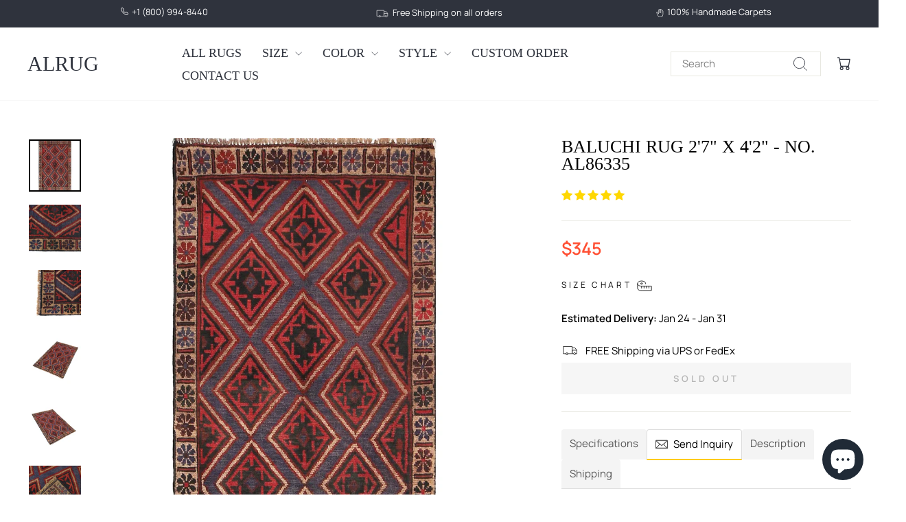

--- FILE ---
content_type: text/css
request_url: https://alrug.com/cdn/shop/t/25/assets/theme.css?v=73868175781081846421764567149
body_size: 160911
content:
/** Shopify CDN: Minification failed

Line 7058:0 Unexpected "}"

**/
@charset "UTF-8";

/*!
  Impulse, by Archetype Themes
  http://archetypethemes.co
*/

@media only screen and (min-width:769px){
  :root{
    --grid-gutter:22px;
    --drawer-gutter:30px;
  }
}

@keyframes spin{
  0%{
    transform:rotate(0deg);
  }

  to{
    transform:rotate(360deg);
  }
}

@keyframes preloading{
  0%{ opacity:0; transform:scaleX(0);   transform-origin:0% 50%; }
  40%{ opacity:1; transform:scaleX(1);  transform-origin:0% 50%; }
  41%{ opacity:1; transform:scaleX(1);  transform-origin:100% 50%; }
  to{ opacity:1; transform:scaleX(0); transform-origin:100% 50%; }
}

@keyframes slideshowBars{
  0%{ transform:translateX(-100%); }
  to{ transform:translateX(0); }
}

@keyframes grid-product__loading{
  0%{ opacity:1; }
  60%{ opacity:0; }
  to{ opacity:1; }
}

@keyframes shine{
  to{
    left:-200%;
  }
}

@keyframes overlay-on{
  0%{ opacity:0; }
  to{ opacity:0.6; }
}

@keyframes overlay-off{
  0%{ opacity:0.6; }
  to{ opacity:0; }
}

@keyframes full-overlay-on{
  0%{ opacity:0; }
  to{ opacity:1; }
}

@keyframes full-overlay-off{
  0%{ opacity:1; }
  to{ opacity:0; }
}

@keyframes modal-open{
  0%{
    opacity:0;
    transform:translateY(30px);
  }
  to{
    opacity:1;
    transform:translateY(0);
  }
}

@keyframes modal-closing{
  0%{
    opacity:1;
    transform:scale(1);
  }
  to{
    opacity:0;
    transform:scale(0.9);
  }
}

@keyframes rise-up{
  0%{
    opacity:1;
    transform:translateY(120%);
  }
  to{
    opacity:1;
    transform:translateY(0%);
  }
}

@keyframes rise-up-out{
  0%{
    opacity:1;
    transform:translateY(0%);
  }
  to{
    opacity:1;
    transform:translateY(-120%);
  }
}

@keyframes fade-in{
  0%{
    opacity:0;
  }
  to{
    opacity:1;
  }
}

@keyframes fade-out{
  0%{
    opacity:1;
  }
  to{
    opacity:0;
  }
}

@keyframes zoom-fade{
  0%{
    opacity:0;
    transform:scale(1.3);
  }
  to{
    opacity:1;
    transform:scale(1);
  }
}

@keyframes placeholder-shimmer{
  0%{
    background-position:-150% 0;
  }
  to{
    background-position:150% 0;
  }
}

.flickity-enabled{
  position:relative;
}

.flickity-enabled:focus{ outline:none; }

.flickity-viewport{
  height:100%;
  overflow:hidden;
  position:relative;
  transition:height 0.35s;
}

.flickity-slider{
  height:100%;
  position:absolute;
  width:100%;
}

.flickity-enabled.is-draggable{
  -webkit-user-select:none;
             -moz-user-select:none;
          user-select:none;
}

.flickity-enabled.is-draggable .flickity-viewport{
  cursor:move;
  cursor:grab;
}

.flickity-enabled.is-draggable .flickity-viewport.is-pointer-down{
  cursor:grabbing;
}

.flickity-button{
  background:var(--colorBtnPrimary);
  border:none;
  border-radius:50%;
  color:var(--colorBtnPrimaryText);
  position:absolute;
}

.hero .flickity-button{
    background-color:var(--colorBody);
    box-shadow:0 5px 5px rgba(0,0,0,.1);
    color:var(--colorTextBody);
}

.flickity-button:hover{
  cursor:pointer;
  opacity:1;
}

.flickity-button:disabled{
  cursor:auto;
  display:none;
  pointer-events:none;
}

.flickity-prev-next-button{
  height:40px;
  top:50%;
  transform:translateY(-50%);
  width:40px;
}

@media only screen and (max-width:768px){

.flickity-prev-next-button{
    height:33px;
    width:33px;
}
  }

.flickity-prev-next-button:hover{
  transform:translateY(-50%) scale(1.12);
}

.flickity-prev-next-button:active{
  transform:translateY(-50%) scale(1);
  transition:transform 0.05s ease-out;
}

.flickity-previous{ left:10px; }

.flickity-next{ right:10px; }

.flickity-rtl .flickity-previous{
  left:auto;
  right:10px;
}

.flickity-rtl .flickity-next{
  left:10px;
  right:auto;
}

.flickity-button-icon{
  fill:currentColor;
  height:30%;
  left:35%;
  position:absolute;
  top:35%;
  width:30%;
}

.flickity-page-dots{
  bottom:-25px;
  color:currentColor;
  line-height:1;
  list-style:none;
  margin:0;
  padding:0;
  position:absolute;
  text-align:center;
  width:100%;
}

.hero .flickity-page-dots{
    bottom:20px;
    color:#fff;
}

.flickity-rtl .flickity-page-dots{ direction:rtl; }

.flickity-page-dots .dot{
  background-color:currentColor;
  border-radius:100%;
  cursor:pointer;
  display:inline-block;
  height:6px;
  margin:0 5px;
  opacity:0.4;
  vertical-align:middle;
  width:6px;
}

.flickity-page-dots .dot:hover{
    opacity:0.6;
  }

.flickity-page-dots .dot.is-selected{
  background-color:currentColor;
  height:9px;
  opacity:1;
  width:9px;
}

.flickity-enabled.is-fade .flickity-slider>*{
  pointer-events:none;
  z-index:0;
}

.flickity-enabled.is-fade .flickity-slider>.is-selected{
  pointer-events:auto;
  z-index:1;
}

.hero[data-arrows=true]{
  overflow:visible;
  z-index:5;
}

.hero[data-arrows=true] .flickity-prev-next-button{
    bottom:-20px;
    top:auto;
    transform:none;
  }

.hero[data-arrows=true] .flickity-prev-next-button:hover{
    transform:scale(1.12);
  }

.hero[data-arrows=true] .flickity-prev-next-button:active{
    transform:scale(1);
  }

.hero[data-arrows=true] .flickity-previous{
    left:auto;
    right:90px;
  }

.hero[data-arrows=true] .flickity-next{
    right:40px;
  }

.hero.flickity-rtl[data-arrows=true] .flickity-previous{
    left:90px;
    right:auto;
  }

.hero.flickity-rtl[data-arrows=true] .flickity-next{
    left:40px;
    right:auto;
  }

@media only screen and (max-width:768px){
    .hero[data-arrows=true] .flickity-prev-next-button{
      bottom:-16px;
    }
    .hero[data-arrows=true] .flickity-previous{
      right:60px;
    }
    .hero[data-arrows=true] .flickity-next{
      right:20px;
    }
    .hero.flickity-rtl[data-arrows=true] .flickity-previous{
      left:60px;
    }
    .hero.flickity-rtl[data-arrows=true] .flickity-next{
      left:20px;
    }
  }

.hero[data-bars=true] .flickity-page-dots{
    bottom:0;
    height:6px;
    line-height:6px;
    z-index:6;
  }

[data-bars=true] .flickity-page-dots .dot{
    background:none;
    border:0;
    border-radius:0;
    height:6px;
    opacity:1;
    overflow:hidden;
    position:relative;
    vertical-align:top;
    width:120px;
  }

@media only screen and (max-width:768px){

[data-bars=true] .flickity-page-dots .dot{
      width:45px;
  }
    }

[data-bars=true] .flickity-page-dots .dot:after,[data-bars=true] .flickity-page-dots .dot:before{
      background-color:currentColor;
      content:"";
      display:block;
      height:100%;
      left:0;
      position:absolute;
      width:100%;
    }

[data-bars=true] .flickity-page-dots .dot:before{
      opacity:0.4;
    }

[data-bars=true] .flickity-page-dots .dot:hover:before{
      opacity:0.6;
    }

[data-bars=true] .flickity-page-dots .dot:after{
      transform:translateX(-100%);
      transition:none;
    }

[data-bars=true] .flickity-page-dots .dot.is-selected:after{
      animation:slideshowBars 0s linear forwards;
    }

.noUi-target,.noUi-target *{
   -webkit-touch-callout:none;
   -webkit-tap-highlight-color:rgba(0, 0, 0, 0);
   box-sizing:border-box;
   touch-action:none;
   -webkit-user-select:none;
   -moz-user-select:none;
        user-select:none;
 }

.noUi-target{
   position:relative;
 }

.noUi-base,.noUi-connects{
   height:100%;
   position:relative;
   width:100%;
   z-index:1;
 }

.noUi-connects{
   overflow:hidden;
   z-index:0;
 }

.noUi-connect,.noUi-origin{
   position:absolute;
   right:0;
   top:0;
   transform-origin:0 0;
   transform-style:flat;
   will-change:transform;
   z-index:1;
 }

.noUi-connect{
   height:100%;
   width:100%;
 }

.noUi-origin{
   height:10%;
   width:10%;
 }

.noUi-txt-dir-rtl.noUi-horizontal .noUi-origin{
   left:0;
   right:auto;
 }

.noUi-vertical .noUi-origin{
   width:0;
 }

.noUi-horizontal .noUi-origin{
   height:0;
 }

.noUi-handle{
   backface-visibility:hidden;
   position:absolute;
 }

.noUi-touch-area{
   height:100%;
   width:100%;
 }

.noUi-state-tap .noUi-connect,.noUi-state-tap .noUi-origin{
   transition:transform 0.3s;
 }

.noUi-state-drag *{
   cursor:inherit !important;
 }

.noUi-horizontal{
   height:18px;
 }

.noUi-horizontal .noUi-handle{
   height:28px;
   right:-17px;
   top:-6px;
   width:34px;
 }

.noUi-vertical{
   width:18px;
 }

.noUi-vertical .noUi-handle{
   height:34px;
   right:-6px;
   top:-17px;
   width:28px;
 }

.noUi-txt-dir-rtl.noUi-horizontal .noUi-handle{
   left:-17px;
   right:auto;
 }

.noUi-target{
   background:#fafafa;
   border:1px solid #d3d3d3;
   border-radius:4px;
   box-shadow:inset 0 1px 1px #f0f0f0,0 3px 6px -5px #bbb;
 }

.noUi-connects{
   border-radius:3px;
 }

.noUi-connect{
   background:#3fb8af;
 }

.noUi-draggable{
   cursor:ew-resize;
 }

.noUi-vertical .noUi-draggable{
   cursor:ns-resize;
 }

.noUi-handle{
   background:#fff;
   border:1px solid #d9d9d9;
   border-radius:3px;
   box-shadow:inset 0 0 1px #fff,inset 0 1px 7px #ebebeb,0 3px 6px -3px #bbb;
   cursor:default;
 }

.noUi-active{
   box-shadow:inset 0 0 1px #fff,inset 0 1px 7px #ddd,0 3px 6px -3px #bbb;
 }

.noUi-handle:after,.noUi-handle:before{
   background:#e8e7e6;
   content:"";
   display:block;
   height:14px;
   left:14px;
   position:absolute;
   top:6px;
   width:1px;
 }

.noUi-handle:after{
   left:17px;
 }

.noUi-vertical .noUi-handle:after,.noUi-vertical .noUi-handle:before{
   height:1px;
   left:6px;
   top:14px;
   width:14px;
 }

.noUi-vertical .noUi-handle:after{
   top:17px;
 }

[disabled] .noUi-connect{
   background:#b8b8b8;
 }

[disabled] .noUi-handle,[disabled].noUi-handle,[disabled].noUi-target{
   cursor:not-allowed;
 }

.noUi-pips,.noUi-pips *{
   box-sizing:border-box;
 }

.noUi-pips{
   color:#999;
   position:absolute;
 }

.noUi-value{
   position:absolute;
   text-align:center;
   white-space:nowrap;
 }

.noUi-value-sub{
   color:#ccc;
   font-size:10px;
 }

.noUi-marker{
   background:#ccc;
   position:absolute;
 }

.noUi-marker-sub{
   background:#aaa;
 }

.noUi-marker-large{
   background:#aaa;
 }

.noUi-pips-horizontal{
   height:80px;
   left:0;
   padding:10px 0;
   top:100%;
   width:100%;
 }

.noUi-value-horizontal{
   transform:translate(-50%, 50%);
 }

.noUi-rtl .noUi-value-horizontal{
   transform:translate(50%, 50%);
 }

.noUi-marker-horizontal.noUi-marker{
   height:5px;
   margin-left:-1px;
   width:2px;
 }

.noUi-marker-horizontal.noUi-marker-sub{
   height:10px;
 }

.noUi-marker-horizontal.noUi-marker-large{
   height:15px;
 }

.noUi-pips-vertical{
   height:100%;
   left:100%;
   padding:0 10px;
   top:0;
 }

.noUi-value-vertical{
   padding-left:25px;
   transform:translateY(-50%);
 }

.noUi-rtl .noUi-value-vertical{
   transform:translateY(50%);
 }

.noUi-marker-vertical.noUi-marker{
   height:2px;
   margin-top:-1px;
   width:5px;
 }

.noUi-marker-vertical.noUi-marker-sub{
   width:10px;
 }

.noUi-marker-vertical.noUi-marker-large{
   width:15px;
 }

.noUi-tooltip{
   background:#fff;
   border:1px solid #d9d9d9;
   border-radius:3px;
   color:#000;
   display:block;
   padding:5px;
   position:absolute;
   text-align:center;
   white-space:nowrap;
 }

.noUi-horizontal .noUi-tooltip{
   bottom:120%;
   left:50%;
   transform:translate(-50%);
 }

.noUi-vertical .noUi-tooltip{
   right:120%;
   top:50%;
   transform:translateY(-50%);
 }

.noUi-horizontal .noUi-origin>.noUi-tooltip{
   bottom:10px;
   left:auto;
   transform:translate(50%);
 }

.noUi-vertical .noUi-origin>.noUi-tooltip{
   right:28px;
   top:auto;
   transform:translateY(-18px);
 }

tool-tip{
  display:none;
}

tool-tip[data-tool-tip-open=true]{
  align-items:center;
  display:flex;
  height:100%;
  justify-content:center;
  left:0;
  position:fixed;
  top:0;
  width:100%;
  z-index:10001;
}

tool-tip[data-tool-tip-open=true]:before{
    animation:overlay-on 0.3s forwards;
    background-color:#e0e0e0;
    background-color:var(--colorModalBg);
    content:"";
    cursor:pointer;
    height:100%;
    left:0;
    position:fixed;
    top:0;
    width:100%;
  }

.tool-tip__inner{
  animation:modal-close 0.3s forwards;
  opacity:0;
}

tool-tip[data-tool-tip-open=true] .tool-tip__inner{
    animation:modal-open 0.3s forwards;
    background:var(--colorBody);
    box-shadow:0 10px 20px #00000017;
    display:block;
    max-width:720px;
    min-height:250px;
    min-width:250px;
    padding:30px;
    position:fixed;
}

@media only screen and (max-width:768px){

tool-tip[data-tool-tip-open=true] .tool-tip__inner{
      max-width:93%;
      width:100%;
}
    }

.tool-tip__content{
  max-height:80vh;
  overflow:auto;
}

@media only screen and (max-width:768px){

.tool-tip__content{
    font-size:0.85em;
}
  }

.tool-tip__close{
  position:absolute;
  right:0;
  top:0;
}

.tool-tip__close .icon{
  height:28px;
  width:28px;
}

.tool-tip-trigger{
  background:none;
  border:0;
  cursor:pointer;
}

.tool-tip-trigger .icon{
  height:28px;
  width:28px;
}

.tool-tip-trigger__title{
  display:inline-block;
}

.tool-tip-trigger__title:focus,.tool-tip-trigger__title:hover{
  -webkit-text-decoration:underline;
  text-decoration:underline;
  text-underline-offset:2px;
}

.tool-tip-trigger__content{
  display:none !important;
}

.size-chart__standalone{
  margin:var(--sizeChartMargin);
}

.size-chart__standalone svg{
    margin-left:var(--sizeChartIconMargin);
  }

.text-with-icons__blocks{
  display:flex;
  flex-wrap:wrap;
  justify-content:center;
  margin-left:-30px;
  margin-right:-30px;
}

@media only screen and (max-width:768px){

.text-with-icons__blocks{
    flex-direction:column;
    margin:0;
}
  }

.has-1-per-row .text-with-icons__block{
  width:100%;
}

.has-2-per-row .text-with-icons__block{
  width:50%;
}

.has-3-per-row .text-with-icons__block{
  width:33.333%;
}

.has-4-per-row .text-with-icons__block{
  width:25%;
}

.has-5-per-row .text-with-icons__block{
  width:20%;
}

.text-with-icons__blocks .text-with-icons__block{
  display:flex;
  flex:none;
  flex-direction:column;
  padding:30px;
}

@media only screen and (max-width:768px){

.text-with-icons__blocks .text-with-icons__block{
    padding:0 0 60px;
    width:100%;
}
  }

.text-with-icons__block-icon{
  display:block;
  margin-bottom:10px;
}

.text-with-icons__block-icon .icon{
    height:70px;
    width:70px;
  }

@media only screen and (max-width:768px){

.text-with-icons__block-icon .icon{
      height:60px;
      width:60px;
  }
    }

.text-with-icons__button{
  display:flex;
  justify-content:center;
}

newsletter-reminder{
  bottom:20px;
  box-shadow:0 12px 25px rgba(0,0,0,.15);
  left:20px;
  max-width:240px;
  position:fixed;
  transition:opacity 0.3s ease-in-out;
  z-index:10;
}

@media only screen and (max-width:768px){

newsletter-reminder{
    max-width:calc(100% - 40px);
}
  }

newsletter-reminder[data-enabled=false]{
    opacity:0;
    pointer-events:none;
    visibility:hidden;
  }

newsletter-reminder[class*=color-scheme-]:not(.color-scheme-none){
    position:fixed;
  }

newsletter-reminder .color-scheme-none{
    background-color:var(--colorBtnPrimary);
    color:var(--colorBtnPrimaryText);
  }

.newsletter-reminder__message.h3{
  cursor:pointer;
  margin:0;
  padding:var(--newsletterReminderPadding);
}

.parallax-image{
  height:100%;
  overflow:hidden;
  transition:transform 0.05s linear;
}

.countdown-wrapper{
  position:relative;
}

.countdown__background-image-wrapper{
  height:100%;
  position:absolute;
  width:100%;
}

.countdown__background-image{
  height:100%;
  left:0;
  -o-object-fit:cover;
     object-fit:cover;
  position:absolute;
  top:0;
  width:100%;
}

.countdown__mobile-image-wrapper{
  height:100%;
  position:absolute;
  width:100%;
}

.countdown__mobile-image{
  height:100%;
  -o-object-fit:cover;
     object-fit:cover;
  width:100%;
}

.countdown-layout--banner .countdown__content{
    padding:2rem;
  }

@media only screen and (min-width:769px){

.countdown-layout--banner .countdown__content{
      display:flex;
      flex-direction:row;
      flex-wrap:nowrap;
      gap:1rem;
      justify-content:space-around;
      padding:1.6rem 2rem;
  }
    }

.countdown-layout--banner.countdown-blocks--2.page-width .countdown__content{
      justify-content:space-around;
    }

.countdown-layout--banner.countdown-blocks--2 .countdown__content{
      justify-content:center;
    }

@media only screen and (min-width:769px){

.countdown-layout--banner .countdown__block{
      width:33%;
  }
    }

.countdown__content{
  align-items:center;
  display:flex;
  flex-direction:column;
  height:auto;
  justify-content:center;
  max-height:650px;
  padding:5rem 2rem;
  text-align:center;
  width:100%;
}

.page-width .countdown__content{
    position:relative;
}

@media only screen and (min-width:769px){

.countdown-layout--hero .countdown__content{
      height:100vh;
}
    }

.countdown__block{
  margin:1rem auto;
  width:100%;
  z-index:3;
}

.countdown__block--content{
  align-items:center;
  display:flex;
  flex-direction:column;
  justify-content:center;
}

.countdown__block--content .countdown__block--button{
    margin:0;
    width:100%;
  }

@media only screen and (min-width:769px){

.countdown-blocks--2.countdown-layout--banner .countdown__block--content,.countdown-blocks--2.countdown-layout--banner .countdown__block--timer{
      width:50%;
}
    }

@media only screen and (min-width:769px){

.countdown-blocks--2.countdown-layout--banner .countdown__block--button.button-block-active{
      width:50%;
}
    }

.countdown__text-wrapper{
  display:flex;
  flex-direction:column;
  justify-content:center;
}

@media only screen and (min-width:769px){

.countdown-layout--hero .countdown__text-wrapper{
      width:50%;
}
    }

.countdown__text-wrapper--content-alignment-left{
  text-align:left;
}

.countdown__text-wrapper--content-alignment-right{
  text-align:right;
}

.countdown__display{
  display:flex;
  justify-content:center;
  opacity:0;
  visibility:hidden;
}

.countdown__display--loaded{
  opacity:1;
  transition:opacity 0.3s ease-in;
  visibility:visible;
}

.countdown__display--visible+.countdown__timer-message--visible{
  margin-top:1.5rem;
}

.countdown__display--hidden{
  height:0;
  margin:0;
  opacity:0;
  transition:opacity 3s ease-out;
  visibility:hidden;
  width:0;
}

.countdown__display-block{
  align-content:center;
  border-right:1px solid;
  display:flex;
  flex-direction:column;
  flex-wrap:wrap;
  padding:0 1rem;
}

.countdown__display-block h2{
    margin-bottom:16px;
  }

@media only screen and (min-width:769px){

.countdown__display-block h2{
      margin-bottom:4px;
  }
    }

.countdown__display-block span{
    font-size:0.6rem;
    letter-spacing:1.7px;
  }

@media only screen and (min-width:769px){

.countdown__display-block span{
      font-size:0.75rem;
  }
    }

.countdown__display-block:last-child{
    border-right:none;
  }

[dir=rtl] .countdown__display-block:last-child{
      border-right:1px solid;
    }

[dir=rtl] .countdown__display-block:first-child{
      border-right:none;
    }

.countdown__timer-message{
  height:0;
  margin:0;
  opacity:0;
  visibility:hidden;
}

.countdown__timer-message--visible{
  height:auto;
  opacity:1;
  transition:opacity 1s ease-in;
  visibility:visible;
}

.countdown__block--hidden{
  width:0 !important;
}

.countdown__block--hidden{
  margin:0;
  opacity:0;
  transition:opacity 1s ease-out;
  visibility:hidden;
}

.countdown__overlay:after{
    background-color:var(--countdown-overlay-rgba);
    bottom:0;
    content:"";
    height:100%;
    left:0;
    position:absolute;
    right:0;
    top:0;
    width:100%;
    z-index:2;
  }

@media only screen and (max-width:768px){

.hotspots-section .index-section{
    margin-bottom:10px;
}
  }

.hotspots-section .hotspots-wrapper{
  display:flex;
  flex-wrap:wrap;
}

.hotspots-section .hotspots-wrapper.is-reverse{
    flex-direction:row-reverse;
  }

.hotspots__title{
  padding-top:1.5rem;
  width:100%;
}

.hotspots{
  position:relative;
  width:70%;
}

@media only screen and (max-width:768px){

.hotspots{
    width:100%;
}
  }

.hotspots .grid__image-ratio img{
    height:100%;
    left:0;
    -o-object-fit:cover;
       object-fit:cover;
    opacity:1;
    position:absolute;
    top:0;
    width:100%;
  }

[data-animate_images=true] .hotspots .grid__image-ratio img{
      opacity:1;
  }

.hotspots__buttons{
  background-color:transparent;
  border:0;
  height:100%;
  left:0;
  position:absolute;
  top:0;
  width:100%;
}

.hotspot__button{
  border-radius:50%;
  line-height:0;
  padding:10px;
  position:absolute;
  transform:translate(-50%, -50%);
}

@media only screen and (max-width:768px){

.hotspot__button{
    padding:6px;
}
  }

.hotspot__button:hover .hotspot__button-content{
    opacity:1;
    pointer-events:auto;
    visibility:visible;
  }

.hotspot__button-content{
  background-color:var(--colorBody);
  border-radius:5px;
  box-shadow:3px 3px 10px 3px rgba(0,0,0,.2);
  color:var(--colorTextBody);
  left:50%;
  min-width:5rem;
  opacity:0;
  padding:1rem;
  pointer-events:none;
  position:absolute;
  top:calc(100% + 1rem);
  transform:translateX(-50%);
  transition:opacity 0.3s ease-in-out;
  visibility:hidden;
}

.hotspot__button-content p,.hotspot__button-content span{
    margin-bottom:0;
    white-space:nowrap
  }

.hotspot__button-content:before{
    border-color:transparent transparent var(--colorBody) transparent;
    border-style:solid;
    border-width:0 5px 10px 5px;
    content:"";
    height:0;
    left:50%;
    position:absolute;
    top:-10px;
    transform:translateX(-50%);
    width:0;
  }

.hotspot__button-content .content__prices{
    display:flex;
    flex-wrap:nowrap;
  }

.hotspots__content{
  align-items:center;
  display:flex;
  padding:24px;
  width:30%;
}

.page-width .hotspots__content{
    padding-left:40px;
    padding-right:0;
}

@media only screen and (max-width:768px){

.page-width .hotspots__content{
      padding-left:0;
}
    }

.page-width.is-reverse .hotspots__content{
    padding-left:0;
    padding-right:40px;
}

@media only screen and (max-width:768px){

.page-width.is-reverse .hotspots__content{
      padding-right:20px;
}
    }

@media only screen and (max-width:768px){

.hotspots__content{
    padding:1rem 20px 0;
    width:100%;
}
  }

.hotspot-content__block{
  animation:fade-in .5s ease 0s forwards;
  display:none;
  max-height:0;
  position:sticky;
  top:0;
  width:100%;

}

.modal-closing .hotspot-content__block,.modal-open .hotspot-content__block{
    animation:none;
    position:static;

}

@media only screen and (max-width:768px){

.hotspot-content__block{
    align-items:center;
    padding-top:0;
    position:relative;

}
  }

.hotspot-content__block.is-active{
    display:block;
    max-height:none;
  }

.hotspot-content__block .grid-product__image-wrap{
    margin:0;
  }

.hotspot-content__block .grid__item{
    display:block;
    float:none;
    padding:0;
  }

.hotspot-content__block .grid-product__tags{
    margin-left:0;
  }

@media only screen and (max-width:768px){

.hotspot-content__block .grid-product__tag{
      left:0;
      right:auto;
  }
    }

.hotspot-content__block .grid-item__meta,.hotspot-content__block .grid-product__meta{
    padding-top:10px;
  }

@media only screen and (max-width:768px){

.hotspot-content__block .grid-item__meta,.hotspot-content__block .grid-product__meta{
      display:flex;
      flex-direction:column;
      flex-wrap:wrap;
      justify-content:center;
      padding-left:10px;
      padding-top:0;
      text-align:left;
  }

      .hotspot-content__block .grid-item__meta .grid-item__meta-main,.hotspot-content__block .grid-item__meta .grid-item__meta-secondary,.hotspot-content__block .grid-product__meta .grid-item__meta-main,.hotspot-content__block .grid-product__meta .grid-item__meta-secondary{
        flex:none;
        width:100%;
      }
    }

@media only screen and (max-width:768px){

    .hotspot-content__block .grid-product{
      padding-left:0;
      padding-right:0;
    }

    .hotspot-content__block .quick-add-btn{
      display:none;
    }
    .hotspot-content__block .grid__item-image-wrapper{
      display:flex;
    }

      .hotspot-content__block .grid__item-image-wrapper .grid-product__image-mask{
        flex:0 0 30%;
      }

    .hotspot-content__block .grid-item__link,.hotspot-content__block .grid-product__link{
      display:flex;
      flex-wrap:nowrap;
    }
    [data-grid-style=grey-round] .hotspot-content__block .grid-item__link{
        border-radius:10px 0 0 10px;
    }
    [data-grid-style=white-round] .hotspot-content__block .grid-item__link{
        border-radius:10px 0 0 10px;
    }

    .hotspot-content__block .grid-product__image-mask,.hotspot-content__block .grid-product__image-wrap,.hotspot-content__block .product-slider{
      width:30%;
    }

    .hotspot-content__block .grid-product__actions{
      left:10px;
      right:auto;
      top:10px;
    }
  }

.hotspot-content__block .modal .grid__item{
  float:left;
}

image-compare{
  background:#222;
  display:block;
  overflow:hidden;
  position:relative;
  width:100%;
}

.comparison__draggable{
  height:100%;
  overflow:hidden;
  position:absolute;
  top:0;
  width:50%;
  z-index:2;
}

.comparison__image{
  animation:none;
  display:block;
  height:100%;
  max-width:none;
  -o-object-fit:cover;
     object-fit:cover;
  opacity:1;
  -webkit-user-select:none;
             -moz-user-select:none;
          user-select:none;
  width:100%;
}

.comparison__image-wrapper{
  height:100%;
  width:100%;
}

.comparison__button{
  align-items:center;
  border:0;
  border:3px solid #fff;
  border-radius:50%;
  cursor:pointer;
  display:flex;
  flex-wrap:nowrap;
  height:64px;
  justify-content:center;
  left:50%;
  padding:0;
  position:absolute;
  top:50%;
  transform:translate(-32px, -50%);
  width:64px;
  z-index:3;
}

.comparison--style-minimal .comparison__button{
    background:transparent;
    border:0;
    transform:translate(-56px, -50%);
    width:112px;
}

.comparison--style-minimal .comparison__button svg{
      margin:0 20px;
    }

@supports (-webkit-touch-callout:none){

.comparison--style-minimal .comparison__button svg{
        position:absolute;
    }

        .comparison--style-minimal .comparison__button svg.icon-chevron-left{
          left:2px;
          width:9px;
        }

        .comparison--style-minimal .comparison__button svg.icon-chevron-right{
          right:2px;
          width:9px;
        }
      }

@media only screen and (max-width:768px){

.comparison--style-classic .comparison__button{
      height:48px;
      transform:translate(-24px, -50%);
      width:48px;
}
    }

.comparison__button svg{
    height:auto;
    margin:0 5px;
    pointer-events:none;
    width:12px;
  }

.comparison__button:before{
    background-color:#fff !important;
  }

.comparison__button:before{
    content:"";
    position:absolute;
    width:2px;
  }

.comparison__button:after{
    background-color:#fff !important;
  }

.comparison__button:after{
    bottom:0;
    content:"";
    height:50%;
    left:50%;
    position:absolute;
    transform:translate(-50%);
    width:2px;
  }

.age-verification-popup .rte{
    margin-bottom:20px;
    margin-top:20px;
  }

@media only screen and (min-width:769px){

.age-verification-popup .rte{
      margin-bottom:30px;
  }
    }

.age-verification-popup .age-verification-popup__btns-wrapper{
    display:flex;
    flex-wrap:wrap;
    gap:10px;
    justify-content:center;
  }

.age-verification-popup__background-image-wrapper{
  height:100%;
  overflow:hidden;
  position:absolute;
  width:100%;
}

.age-verification-popup__background-image{
  height:100%;
  -o-object-fit:cover;
     object-fit:cover;
  width:100%;
}

.age-verification-popup__content--active{
  opacity:1;
  transition:opacity 1.5s ease-in;
}

.age-verification-popup__content--inactive,.age-verification-popup__content--inactive *,.age-verification-popup__content--inactive .btn{
  border:0;
  font-size:0;
  height:0;
  line-height:0;
  margin:0;
  opacity:0;
  padding:0;
  position:absolute;
  visibility:hidden;
  width:0;
}

.age-verification-popup__decline-content--inactive,.age-verification-popup__decline-content--inactive *,.age-verification-popup__decline-content--inactive .btn{
  border:0;
  font-size:0;
  height:0;
  line-height:0;
  margin:0;
  opacity:0;
  padding:0;
  position:absolute;
  visibility:hidden;
  width:0;
}

.age-verification-popup__decline-content--active{
  opacity:1;
  transition:opacity 1.5s ease-in;
}

.age-verification-popup__content-wrapper{
  margin:0 auto;
  max-width:520px;
  text-align:center;
}

product-recommendations[data-intent=complementary]{
  display:block;
  overflow:hidden;
}

product-recommendations[data-intent=complementary] .product-recommendations__title{
    margin-bottom:20px;
    margin-top:40px;
    max-width:72%;
    text-align:left;
    width:100%;
  }

product-recommendations[data-intent=complementary] .grid{
    margin-left:0;
  }

product-recommendations[data-intent=complementary] .grid-item,product-recommendations[data-intent=complementary] .grid__item{
    margin-bottom:1rem;
    padding-bottom:8px;
    padding-left:0;
  }

@media only screen and (max-width:768px){

product-recommendations[data-intent=complementary] .grid-item,product-recommendations[data-intent=complementary] .grid__item{
      margin-left:0 !important;
  }

product-recommendations[data-intent=complementary] .grid-item,product-recommendations[data-intent=complementary] .grid__item{
      flex:0 0 100%;
  }
    }

product-recommendations[data-intent=complementary] .grid-product__image-wrap{
    min-width:90px;
  }

product-recommendations[data-intent=complementary] .grid__image-ratio{
    background-color:transparent;
  }

product-recommendations[data-intent=complementary] img.image-style--circle{
    border-radius:50%;
    bottom:0;
    height:85%;
    left:0;
    margin:auto;
    -o-object-fit:cover;
       object-fit:cover;
    position:absolute;
    right:0;
    top:0;
    width:85%;
  }

product-recommendations[data-intent=complementary] .grid__item-image-wrapper .grid-product__link{
    display:block;
    width:100%;
  }

product-recommendations[data-intent=complementary] .grid-item__link,product-recommendations[data-intent=complementary] .grid-product__link,product-recommendations[data-intent=complementary] .grid__item-image-wrapper{
    align-items:center;
    display:flex;
  }

product-recommendations[data-intent=complementary] .grid-item__link .grid-product__image-mask,product-recommendations[data-intent=complementary] .grid-item__link .grid-product__image-wrap,product-recommendations[data-intent=complementary] .grid-item__link .image-wrap,product-recommendations[data-intent=complementary] .grid-product__link .grid-product__image-mask,product-recommendations[data-intent=complementary] .grid-product__link .grid-product__image-wrap,product-recommendations[data-intent=complementary] .grid-product__link .image-wrap,product-recommendations[data-intent=complementary] .grid__item-image-wrapper .grid-product__image-mask,product-recommendations[data-intent=complementary] .grid__item-image-wrapper .grid-product__image-wrap,product-recommendations[data-intent=complementary] .grid__item-image-wrapper .image-wrap{
      margin:0;
      width:112px;
    }

product-recommendations[data-intent=complementary] .grid-item__link .grid-product__meta,product-recommendations[data-intent=complementary] .grid-product__link .grid-product__meta,product-recommendations[data-intent=complementary] .grid__item-image-wrapper .grid-product__meta{
      margin-left:48px;
      text-align:left;
      width:calc(100% - 112px);
    }

product-recommendations[data-intent=complementary] .grid-product__actions{
    right:0;
    top:0;
  }

product-recommendations[data-intent=complementary] .grid-product__tag{
    bottom:0;
    left:0;
    right:auto;
    top:auto;
  }

product-recommendations[data-intent=complementary] .flickity-viewport{
    width:100%;
  }

product-recommendations[data-intent=complementary] .flickity-previous{
    left:auto;
    right:50px;
    top:-32px;
  }

@media only screen and (max-width:768px){

product-recommendations[data-intent=complementary] .flickity-previous{
      right:45px;
  }
    }

product-recommendations[data-intent=complementary] .flickity-next{
    right:0;
    top:-32px;
  }

product-recommendations[data-intent=complementary] .flickity-page-dots{
    bottom:auto;
    right:0;
    top:-41px;
    width:auto;
  }

product-recommendations[data-intent=complementary] .flickity-button:disabled{
    display:block;
    opacity:0.35;
  }

.product-recommendations__slide{
  display:block;
  margin:0;
  overflow:hidden;
  padding:0;
  width:100%;
}

@media only screen and (max-width:768px){

.product-recommendations__slide{
    display:flex;
    flex-wrap:wrap;
}
  }

.product-recommendations__slide .grid__item:last-child{
    margin-bottom:0;
    padding-bottom:0;
  }

.product-recommendations--title-missing{
  margin-top:80px;
}

.countdown__background-image-wrapper image-element,.fading-images__item-wrapper image-element,.grid__image-ratio image-element,.image-wrap:not(.image-wrap__thumbnail) image-element,.social-section__image-wrapper image-element,.svg-mask image-element{
    height:100%;
    left:0;
    position:absolute;
    top:0;
    width:100%;
  }

img{
  border:0 none;
  display:block;
  height:auto;
  max-width:100%;
}

.image-element{
  opacity:0;
}

.image-element[loading=eager]{
    opacity:1;
  }

.template-giftcard .image-element{
    opacity:1;
}

[data-animate_images=false] .image-element{
    opacity:1;
}

[data-media-gallery-layout=stacked] .image-element{
    opacity:1;
}

.aos-animate[data-aos=image-fade-in] .image-element{
    animation:fade-in 0.5s cubic-bezier(0.29, 0.65, 0.58, 1) forwards;
}

.aos-animate[data-aos=image-fade-in] .image-element.loader-logo__img{
      animation:pulse-fade 0.4s linear infinite;
    }

[data-animate_images=false] .aos-animate[data-aos=image-fade-in] .image-element{
      animation:none;
}

[data-media-gallery-layout=stacked] .aos-animate[data-aos=image-fade-in] .image-element{
      animation:none;
}

.aos-animate[data-aos=image-fade-in] .image-element.scheme-image{
      animation:none;
    }

.aos-animate[data-aos=image-fade-in] .image-element.hero__image{
      animation:none;
    }

.no-js .image-element{
    opacity:1;
}

.image-wrap img{
  height:auto;
  -o-object-fit:cover;
     object-fit:cover;
  width:100%;
}

.rte div[style*="text-align: center"] img,.rte p[style*="text-align: center"] img{
    margin-left:auto;
    margin-right:auto;
  }

.svg-mask{
  background:transparent !important;
  background-color:transparent !important;
  padding-bottom:100% !important;
  position:relative !important;
}

.svg-mask .grid__image-ratio{
    background:transparent !important;
    background-color:transparent !important;
  }

.svg-mask img,.svg-mask svg:not(.icon),.svg-mask video{
    height:100% !important;
    -o-object-fit:cover !important;
       object-fit:cover !important;
    position:absolute !important;
  }

.svg-mask img,.svg-mask svg:not(.icon),.svg-mask video{
    -webkit-mask-position:center;
            mask-position:center;
    -webkit-mask-repeat:no-repeat;
            mask-repeat:no-repeat;
    -webkit-mask-size:100% 100%;
            mask-size:100% 100%;
  }

.svg-mask--landscape{
  padding-bottom:56.25% !important;
}

.svg-mask--portrait{
  padding-bottom:150% !important;
}

.svg-mask--square{
  padding-bottom:100% !important;
}

.svg-mask--rounded-top img,.svg-mask--rounded-top svg:not(.icon),.svg-mask--rounded-top video{
  border-top-left-radius:50%;
  border-top-right-radius:50%;
}

.svg-mask--rounded img,.svg-mask--rounded svg:not(.icon),.svg-mask--rounded video{
  border-radius:50%;
}

.svg-mask--star img,.svg-mask--star svg:not(.icon),.svg-mask--star video{
  -webkit-mask-image:url("[data-uri]");
          mask-image:url("[data-uri]");
}

.svg-mask--rounded-wave img,.svg-mask--rounded-wave svg:not(.icon),.svg-mask--rounded-wave video{
  -webkit-mask-image:url("[data-uri]");
          mask-image:url("[data-uri]");
}

.svg-mask--splat-1 img,.svg-mask--splat-1 svg:not(.icon),.svg-mask--splat-1 video{
  -webkit-mask-image:url("[data-uri]");
          mask-image:url("[data-uri]");
}

.svg-mask--splat-2 img,.svg-mask--splat-2 svg:not(.icon),.svg-mask--splat-2 video{
  -webkit-mask-image:url("[data-uri]");
          mask-image:url("[data-uri]");
}

.svg-mask--splat-3 img,.svg-mask--splat-3 svg:not(.icon),.svg-mask--splat-3 video{
  -webkit-mask-image:url("[data-uri]");
          mask-image:url("[data-uri]");
}

.svg-mask--splat-4 img,.svg-mask--splat-4 svg:not(.icon),.svg-mask--splat-4 video{
  -webkit-mask-image:url("[data-uri]");
          mask-image:url("[data-uri]");
}

.feature-row__item--overlap-images .feature-row__first-image{
    width:55%;
  }

.feature-row__item--overlap-images .feature-row__second-image{
    width:60%;
  }

.feature-row__item--placeholder-images .placeholder-image-wrap{
    width:50%;
  }

.feature-row-wrapper .feature-row__images{
  min-width:0;
  width:100%;
}

@media only screen and (max-width:959px){

.feature-row-wrapper .feature-row__images{
    padding-top:30px;
}
  }

.feature-row-wrapper .feature-row__text{
  min-width:0;
  width:100%;
}

@media only screen and (min-width:769px){

.feature-row-wrapper .feature-row__text{
    flex:0 1 43%;
    min-width:43%;
}
  }

.feature-row--33 .feature-row__images{
    max-width:50%;
  }

@media only screen and (min-width:769px){

.feature-row--33 .feature-row__images{
      flex:0 1 33.333%;
      max-width:none;
  }
    }

.feature-row--50 .feature-row__images{
    max-width:100%;
    padding-left:20px;
    padding-right:20px;
  }

@media only screen and (min-width:769px){

.feature-row--50 .feature-row__images{
      flex:0 1 50%;
      max-width:none;
      padding-left:0;
      padding-right:0;
  }
    }

.feature-row--66 .feature-row__images{
    max-width:100%;
    padding-left:20px;
    padding-right:20px;
  }

@media only screen and (min-width:769px){

.feature-row--66 .feature-row__images{
      flex:0 1 66.666%;
      max-width:none;
      padding-left:0;
      padding-right:0;
  }
    }

.scrolling-text{
  direction:ltr;
  overflow:hidden;
}

.scrolling-text__inner{
  animation:scrolling-text var(--move-speed) linear infinite;
  animation-play-state:running;
  display:inline-flex;
  margin:0.15em 0;
  visibility:visible;
  white-space:nowrap;
}

.scrolling-text__inner--right{
  animation:scrolling-text-right var(--move-speed) linear infinite;
}

.scrolling-text span{
  white-space:nowrap;
}

.scrolling-text:focus .scrolling-text__inner,.scrolling-text:hover .scrolling-text__inner{
  animation-play-state:paused;
}

@keyframes scrolling-text{
  0%{
    transform:translateX(0);
  }
  to{
    transform:translateX(-50%);
  }
}

@keyframes scrolling-text-right{
  0%{
    transform:translateX(-50%);
  }
  to{
    transform:translateX(0);
  }
}

.newsletter-container{
  margin:0 auto !important;
  padding:0 !important;
}

.newsletter-section{
  align-items:center;
  display:flex;
  gap:40px;
  padding:60px 0;
}

@media only screen and (max-width:768px){

.newsletter-section{
    flex-direction:column;
    padding:30px 0;
}
  }

.newsletter-section--image-left{
  flex-direction:row-reverse;
}

@media only screen and (max-width:768px){

.newsletter-section--image-left{
    flex-direction:column-reverse;
}
  }

.newsletter-section__content{
  flex:100%;
  margin:0 auto;
  max-width:800px;
  padding-left:20px;
}

.newsletter-section--no-image .newsletter-section__content{
    flex:100%;
}

.newsletter-section__content form{
    display:flex;
    width:100%;
  }

.text-left .newsletter-section__content form{
      justify-content:flex-start;
  }

.text-center .newsletter-section__content form{
      justify-content:center;
  }

.text-right .newsletter-section__content form{
      justify-content:flex-end;
  }

.newsletter-section__content .newsletter__input-group{
    margin:0;
  }

.newsletter-section__image{
  width:100%;
}

.newsletter-section__image img{
    display:block;
    height:auto;
    margin:0 auto;
    -o-object-fit:cover;
       object-fit:cover;
  }

.newsletter-section__image--33{
  flex:33.333% 0 0;
}

.newsletter-section__image--50{
  flex:50% 0 0;
}

@media only screen and (max-width:768px){

.newsletter-section__image--50{
    max-width:100%;
}
  }

.newsletter-section__image--66{
  flex:66.666% 0 0;
}

@media only screen and (max-width:768px){

.newsletter-section__image--66{
    max-width:100%;
}
  }

.text-left .newsletter-form-group{
    margin:0;
}

.text-right .newsletter-form-group{
    margin:0;
}

.predictive-overflow-hidden{
  overflow:hidden;
}

@media only screen and (max-width:768px){

.predictive-overflow-hidden{
    overflow:auto;
}
  }

predictive-search{
  align-items:center;
  display:flex;
  margin:0 auto;
  max-width:960px;
  position:relative;
  width:100%;
}

predictive-search.is-active{
    flex:99;
  }

predictive-search.is-active .predictive__screen{
    display:block;
    z-index:3;
  }

predictive-search.is-active .btn--close-search{
    align-items:center;
    display:flex;
    justify-content:center;
  }

[data-dark=true] input{
    color:#fff !important;
  }

[data-dark=true] .btn--search path{
    stroke:#fff !important;
  }

[data-dark=false] input{
    color:#000 !important;
  }

[data-dark=false] .btn--search path{
    stroke:#000 !important;
  }

.predictive__screen{
  background:var(--colorModalBg);
  display:none;
  height:100vh;
  left:0;
  position:fixed;
  top:0;
  width:100vw;
}

predictive-search form{
  display:flex;
  flex-wrap:wrap;
  position:relative;
  width:100%;
  z-index:4;
}

.search__input-wrap{
  flex:5;
  position:relative;
  transition:flex 0.3s ease-in-out;
}

.search__input{
  background:var(--colorNavSearch, #fff);
  border-radius:calc(var(--roundness, 0)*2);
  color:var(--color-body-text);
  flex:1;
  padding-left:16px;
  padding-right:16px;
  width:100%;
}

.btn--search{
  position:absolute;
  right:15px;
  top:50%;
  transform:translateY(-50%);
}

.btn--search .icon{
    height:25px;
    width:25px;
  }

@media only screen and (min-width:769px){

.btn--search{
    right:10px;
}
  }

[dir=rtl] .btn--search{
    left:15px;
    right:auto;
}

@media only screen and (min-width:769px){

[dir=rtl] .btn--search{
      left:10px;
}
    }

.btn--close-search{
  display:none;
  flex:30px 0 0;
  margin-left:10px;
}

.btn--close-search .icon{
    height:25px;
    width:25px;
  }

.btn--close-search .icon path{
    stroke:var(--colorNavText) !important;
  }

.search__results{
  background:var(--color-body);
  color:var(--color-body-text);
  container-type:inline-size;
  display:none;
  margin-top:10px;
  max-height:80vh;
  overflow-y:auto;
  padding:0;
  position:absolute;
  top:100%;
  width:100%;
}

@media only screen and (max-width:768px){

.search__results{
    margin-left:calc(var(--pageWidthPadding, 17px)*-1);
    margin-right:calc(var(--pageWidthPadding, 17px)*-1);
    max-height:75vh;
    width:calc(100% + var(--pageWidthPadding, 17px)*2);
}

.template-search .page-content .search__results{
      max-height:50vh;
}
  }

.results{
  display:block;
  padding:0 20px 20px;
  width:100%;
}

.results ul{
    list-style:none;
    margin:0;
    padding:0;
  }

.results li{
    margin-bottom:0;
    padding:10px;
    transition:background 0.2s ease;
  }

.results li:hover{
      background:rgba(0,0,0,.05);
    }

.results li a{
      align-items:center;
      display:flex;
    }

.results--queries span{
    font-weight:bolder;
  }

.results--queries mark{
    background-color:transparent;
    font-weight:400;
  }

.results--products span{
  margin-left:10px;
}

.results--products #predictive-search-products{
  margin-bottom:20px;
}

.results-products__image{
  height:80px;
  max-width:80px;
  min-width:80px;
  width:100%;
}

.results-products__info{
  display:flex;
  flex-direction:column;
}

.predictive-search-results{
  display:flex;
  flex-direction:column;
  flex-wrap:wrap;
  overflow-y:auto;
  padding:40px 0 0;
}

.predictive-search-results h3{
    border-bottom:1px solid;
    border-color:var(--colorBorder);
    margin-bottom:10px;
    padding-bottom:10px;
  }

.predictive-search-results--none{
  padding-top:20px;
}

.predictive-search__no-results{
  display:block;
  width:100%;
}

.predictive-search__no-results:hover{
    opacity:0.5;
  }

.results__group-1{
  flex:100% 0 0;
}

.results__group-1>div:not(.results--queries){
    display:none;
  }

.results__group-2{
  flex:100% 0 0;
}

.results__search-btn{
  border:1px solid;
  border-color:var(--colorBorder);
  padding:10px;
  transition:background-color 0.2s ease;
  width:100%;
}

.results__search-btn:hover{
    background-color:rgba(0,0,0,.05);
  }

@container (min-width: 800px){
  .predictive-search-results{
    flex-direction:row;
    flex-wrap:nowrap;
  }

  .results{
    padding:0 40px 20px;
  }

  .results__group-1{
    flex:1 0 0;
  }

    .results__group-1 div:not(.results--queries){
      display:block;
    }

  .results__group-2{
    flex:2 0 0;
  }

    .results__group-2>div:not(.results--products){
      display:none;
    }

  .results__search-btn{
    padding:10px 0 10px 40px;
    text-align:left;
  }
}

.recipient-form{
  display:block;
  margin:2em auto;
  position:relative;
}

.recipient-form .field{
    position:relative;
  }

.recipient-form .field__label{
    color:inherit;
    left:0;
    margin:0;
    padding:8px 10px;
    pointer-events:none;
    position:absolute;
    top:0;
    transform-origin:0 0;
    transition:opacity .1s ease-in-out,transform .1s ease-in-out;
  }

@media only screen and (max-width:959px){

.recipient-form .field__label{
      padding:10px;
  }
    }

.recipient-form .field__label:not(.variant__button-label):not(.text-label),.recipient-form label:not(.variant__button-label):not(.text-label){
    font-weight:400;
  }

.recipient-form .field__input{
    margin-bottom:1.5em;
  }

@media only screen and (max-width:959px){

.recipient-form .field__input{
      margin-bottom:0.6em;
  }
    }

.recipient-form .field__input.text-area{
      height:150px;
      margin-bottom:0;
    }

.recipient-form .field__input::-webkit-input-placeholder{
      color:transparent;
    }

.recipient-form .field__input::-moz-placeholder{
      color:transparent;
    }

.recipient-form .field__input:not(:-moz-placeholder-shown)~label{
      font-size:0.8em;
      opacity:0.65;
      transform:scale(0.85) translateY(-0.4em) translateX(0.15em);
    }

.recipient-form .field__input:focus~label,.recipient-form .field__input:not(:placeholder-shown)~label{
      font-size:0.8em;
      opacity:0.65;
      transform:scale(0.85) translateY(-0.4em) translateX(0.15em);
    }

.recipient-form .field__input:not(:-moz-placeholder-shown){
      padding:16px 10px 0;
    }

.recipient-form .field__input:focus,.recipient-form .field__input:not(:placeholder-shown){
      padding:16px 10px 0;
    }

.recipient-form .field__input--error{
    background-color:#fff6f6;
    border-color:#d02e2e;
    color:#d02e2e;
  }

.recipient-form .field__input--error~label{
      color:#d02e2e;
    }

.recipient-form .recipient-form__checkbox-wrapper{
    align-items:center;
    display:flex;
    margin-bottom:2em;
  }

@media only screen and (max-width:959px){

.recipient-form .recipient-form__checkbox-wrapper{
      margin-bottom:1.5em;
  }
    }

.recipient-form input[type=checkbox]{
    background-color:inherit;
    border:1px solid;
    border-color:var(--colorBorder);
    border-radius:0;
    height:16px;
    width:16px;
  }

.recipient-form .checkbox-label{
    cursor:pointer;
    display:block;
    margin-bottom:0;
  }

.recipient-form .recipient-form-field-label--space-between>span{
    font-size:0.8em;
  }

.recipient-form .recipient-fields{
    display:none;
  }

*,:after,:before,input{
  box-sizing:border-box;
}

body,html{
  margin:0;
  padding:0;
}

article,aside,details,figcaption,figure,footer,header,hgroup,main,nav,section,summary{
  display:block;
}

audio,canvas,progress,video{
  display:inline-block;
  vertical-align:baseline;
}

input[type=number]::-webkit-inner-spin-button,input[type=number]::-webkit-outer-spin-button{
  height:auto;
}

input[type=search]::-webkit-search-cancel-button,input[type=search]::-webkit-search-decoration{
  -webkit-appearance:none;
}

.grid{
  list-style:none;
  margin:0;
  margin-left:-22px;
  padding:0;
}

.grid:after{clear:both;content:"";display:table;}

@media only screen and (max-width:768px){

.grid{
    margin-left:-17px;
}

html[dir=rtl] .grid{
      margin-left:0;
      margin-right:-17px;
}
  }

html[dir=rtl] .grid{
    margin-left:0;
    margin-right:-22px;
}

.grid--small{
  margin-left:-10px;
}

.grid--small .grid__item{
    padding-left:10px;
  }

.grid__item{
  float:left;
  min-height:1px;
  padding-left:22px;
  width:100%;
}

@media only screen and (max-width:768px){

.grid__item{
    padding-left:17px;
}

html[dir=rtl] .grid__item{
      padding-left:0;
      padding-right:17px;
}
  }

html[dir=rtl] .grid__item{
    float:right;
    padding-left:0;
    padding-right:22px;
}

.grid--no-gutters{
  margin-left:0;
}

.grid--no-gutters .grid__item{
    padding-left:0;
  }

.grid--flush-bottom{
  margin-bottom:-22px;
  overflow:auto;
}

.grid--flush-bottom>.grid__item{
    margin-bottom:22px;
  }

.grid--center{
  text-align:center;
}

.grid--center .grid__item{
    display:inline-block;
    float:none;
    text-align:left;
    vertical-align:top;
  }

html[dir=rtl] .grid--center .grid__item{
      text-align:right;
  }

.grid--full{
  margin-left:0;
}

.grid--full>.grid__item{
    padding-left:0;
  }

@media only screen and (min-width:769px){
  .grid--table-large{
    display:table;
    table-layout:fixed;
    width:100%;
  }

    .grid--table-large>.grid__item{
      display:table-cell;
      float:none;
      vertical-align:middle;
    }
}

@media only screen and (max-width:768px){
  .small--grid--flush{
    margin-left:-2px;
  }
  .page-width .small--grid--flush{
      margin-left:-17px;
      margin-right:-15px;
  }

    .small--grid--flush>.grid__item{
      padding-left:2px;
    }
}

.text-column__grid{
  display:grid;
  gap:-22px;
  grid-template-columns:1fr;
}

@media (min-width:769px){
  .text-column__grid{
    display:grid;
    grid-template-columns:repeat(6, 1fr);
  }
  .text-column__grid>*{
    grid-column:span 3;
  }
  .text-column__grid:has(>:nth-child(3):last-child)>*{
    grid-column:span 2;
  }
  .text-column__grid:has(>:nth-child(odd):last-child:not(:nth-child(3)))>:nth-last-child(-n+3){
    grid-column:span 2;
  }
}

.one-whole{width:100%;}

.one-half{width:50%;}

.one-third{width:33.33333%;}

.two-thirds{width:66.66667%;}

.one-quarter{width:25%;}

.two-quarters{width:50%;}

.three-quarters{width:75%;}

.one-fifth{width:20%;}

.two-fifths{width:40%;}

.three-fifths{width:60%;}

.four-fifths{width:80%;}

.one-sixth{width:16.66667%;}

.two-sixths{width:33.33333%;}

.three-sixths{width:50%;}

.four-sixths{width:66.66667%;}

.five-sixths{width:83.33333%;}

@media only screen and (max-width:768px){.small--one-whole{width:100%;}.small--one-half{width:50%;}.small--one-third{width:33.33333%;}.small--two-thirds{width:66.66667%;}.grid--uniform .small--one-half:nth-of-type(odd),.grid--uniform .small--one-third:nth-of-type(3n+1){clear:both;}.small--one-quarter{width:25%;}.small--two-quarters{width:50%;}.small--three-quarters{width:75%;}.grid--uniform .small--one-quarter:nth-of-type(4n+1){clear:both;}.small--one-fifth{width:20%;}.small--two-fifths{width:40%;}.small--three-fifths{width:60%;}.small--four-fifths{width:80%;}.grid--uniform .small--one-fifth:nth-of-type(5n+1){clear:both;}.small--one-sixth{width:16.66667%;}.small--two-sixths{width:33.33333%;}.small--three-sixths{width:50%;}.small--four-sixths{width:66.66667%;}.small--five-sixths{width:83.33333%;}.grid--uniform .small--one-sixth:nth-of-type(6n+1),.grid--uniform .small--three-sixths:nth-of-type(odd),.grid--uniform .small--two-sixths:nth-of-type(3n+1){clear:both;}}

@media only screen and (min-width:769px){.medium-up--one-whole{width:100%;}.medium-up--one-half{width:50%;}.medium-up--one-third{width:33.33333%;}.medium-up--two-thirds{width:66.66667%;}.grid--uniform .medium-up--one-half:nth-of-type(odd),.grid--uniform .medium-up--one-third:nth-of-type(3n+1){clear:both;}.medium-up--one-quarter{width:25%;}.medium-up--two-quarters{width:50%;}.medium-up--three-quarters{width:75%;}.grid--uniform .medium-up--one-quarter:nth-of-type(4n+1){clear:both;}.medium-up--one-fifth{width:20%;}.medium-up--two-fifths{width:40%;}.medium-up--three-fifths{width:60%;}.medium-up--four-fifths{width:80%;}.grid--uniform .medium-up--one-fifth:nth-of-type(5n+1){clear:both;}.medium-up--one-sixth{width:16.66667%;}.medium-up--two-sixths{width:33.33333%;}.medium-up--three-sixths{width:50%;}.medium-up--four-sixths{width:66.66667%;}.medium-up--five-sixths{width:83.33333%;}.grid--uniform .medium-up--one-sixth:nth-of-type(6n+1),.grid--uniform .medium-up--three-sixths:nth-of-type(odd),.grid--uniform .medium-up--two-sixths:nth-of-type(3n+1){clear:both;}}

.show{display:block !important;}

.hide{display:none !important;}

.text-left{text-align:left !important;}

.text-right{text-align:right !important;}

.text-center{text-align:center !important;}

@media only screen and (max-width:768px){.small--show{display:block !important;}.small--hide{display:none !important;}.small--text-left{text-align:left !important;}.small--text-right{text-align:right !important;}.small--text-center{text-align:center !important;}}

@media only screen and (max-width:959px){.medium-down--show{display:block !important;}.medium-down--hide{display:none !important;}.medium-down--text-left{text-align:left !important;}.medium-down--text-right{text-align:right !important;}.medium-down--text-center{text-align:center !important;}}

@media only screen and (min-width:769px){.medium-up--show{display:block !important;}.medium-up--hide{display:none !important;}.medium-up--text-left{text-align:left !important;}.medium-up--text-right{text-align:right !important;}.medium-up--text-center{text-align:center !important;}}

.flex-grid{
  display:flex;
  flex:1 1 100%;
  flex-wrap:wrap;
}

[data-center-text=true] .flex-grid{
    justify-content:center;
}

.flex-grid--center{
  align-items:center;
}

.flex-grid--gutters{
  margin-left:-15px;
  margin-top:-15px;
}

.flex-grid__item{
  align-items:stretch;
  display:flex;
  flex:0 1 100%;
}

.flex-grid--gutters .flex-grid__item{
    padding-left:15px;
    padding-top:15px;
}

.flex-grid__item>*{
    flex:1 1 100%;
  }

.flex-grid__item--stretch{
  flex:1 1 100%;
}

.flex-grid__item--stretch:first-child{
    min-width:250px;
  }

@media only screen and (min-width:769px){
  .flex-grid__item--33{
    flex-basis:33.33%;
  }

  .flex-grid__item--50{
    flex-basis:50%;
  }
}

@media only screen and (max-width:768px){
  .flex-grid__item--mobile-second{
    order:2;
  }
}

.clearfix:after{clear:both;content:"";display:table;}

html:not(.no-js):not(.tab-outline) :focus{
  outline:none;
}

.is-transitioning{
  display:block !important;
  visibility:visible !important;
}

.display-table{
  display:table;
  table-layout:fixed;
  width:100%;
}

.display-table-cell{
  display:table-cell;
  float:none;
  vertical-align:middle;
}

@media only screen and (min-width:769px){
  .medium-up--display-table{
    display:table;
    table-layout:fixed;
    width:100%;
  }

  .medium-up--display-table-cell{
    display:table-cell;
    float:none;
    vertical-align:middle;
  }
}

.visually-hidden{
  clip:rect(0 0 0 0);
  border:0;
  height:1px;
  margin:-1px;
  overflow:hidden;
  padding:0;
  position:absolute;
  width:1px;
}

.visually-invisible{
  opacity:0 !important;
}

.skip-link:focus{
  clip:auto;
  background-color:var(--colorBody);
  color:var(--colorTextBody);
  height:auto;
  margin:0;
  opacity:1;
  padding:10px;
  transition:none;
  width:auto;
  z-index:10000;
}

html{
  touch-action:manipulation;
}

html[dir=rtl]{
  direction:rtl;
}

body,html{
  background-color:var(--colorBody);
  color:var(--colorTextBody);
}

@media only screen and (max-width:768px){
  .supports-touch.lock-scroll{
    overflow:hidden;
  }
    @supports (-webkit-touch-callout:none){
  .supports-touch.lock-scroll{
      overflow:initial;
  }
    }
}

.page-width{
  margin:0 auto;
  max-width:1500px;
}

.page-full,.page-width{
  padding:0 17px;
}

@media only screen and (min-width:769px){

.page-full,.page-width{
    padding:0 40px;
}
  }

.page-width--narrow{
  max-width:1000px;
}

.page-width--tiny{
  max-width:450px;
}

@media only screen and (max-width:768px){
  .page-width--flush-small{
    padding:0;
  }
}

.page-content,.shopify-email-marketing-confirmation__container,.shopify-policy__container{
  padding-bottom:40px;
  padding-top:40px;
}

@media only screen and (min-width:769px){

.page-content,.shopify-email-marketing-confirmation__container,.shopify-policy__container{
    padding-bottom:75px;
    padding-top:75px;
}
  }

.shopify-email-marketing-confirmation__container{
  text-align:center;
}

.page-content--top,.page-content--with-blocks{
  padding-bottom:0;
}

.page-content--bottom{
  padding-top:0;
}

.main-content{
  display:block;
  min-height:300px;
}

@media only screen and (min-width:769px){

.main-content{
    min-height:700px;
}
  }

.template-challange .main-content{
    min-height:0;
}

.hr--large,.hr--medium,.hr--small,hr{
  border:0;
  border-top:1px solid;
  border-top-color:var(--colorBorder);
  height:1px;
}

.hr--small{
  margin:15px auto;
}

.hr--medium{
  margin:25px auto;
}

@media only screen and (min-width:769px){

.hr--medium{
    margin:35px auto;
}
  }

.hr--large{
  margin:30px auto;
}

@media only screen and (min-width:769px){

.hr--large{
    margin:45px auto;
}
  }

.page-blocks+.hr--large,.page-blocks+[data-section-type=recently-viewed] .hr--large{
    margin-top:0;
}

.hr--clear{
  border:0;
}

@media only screen and (max-width:768px){
    .table--responsive thead{
      display:none;
    }

    .table--responsive tr{
      display:block;
    }

    .table--responsive td,.table--responsive tr{
      clear:both;
      float:left;
      width:100%;
    }

    .table--responsive td,.table--responsive th{
      display:block;
      padding:15px;
      text-align:right;
    }

    .table--responsive td:before{
      content:attr(data-label);
      float:left;
      font-size:12px;
      padding-right:10px;
    }
  }

@media only screen and (max-width:768px){
  .table--small-hide{
    display:none !important;
  }

  .table__section+.table__section{
    margin-top:10px;
    padding-top:15px;
    position:relative;
  }

    .table__section+.table__section:after{
      border-bottom:1px solid;
      border-bottom-color:var(--colorBorder);
      content:"";
      display:block;
      left:15px;
      position:absolute;
      right:15px;
      top:0;
    }
}

details summary::-webkit-details-marker{
  display:none;
}

.faux-select,body,button,input,select,textarea{
  -webkit-font-smoothing:antialiased;
  -webkit-text-size-adjust:100%;
  font-family:var(--typeBasePrimary), var(--typeBaseFallback);
  font-size:calc(var(--typeBaseSize)*0.92);
  letter-spacing:var(--typeBaseSpacing);
  line-height:var(--typeBaseLineHeight);
  text-rendering:optimizeSpeed;
}

@media only screen and (min-width:769px){

.faux-select,body,button,input,select,textarea{
    font-size:var(--typeBaseSize);
}
  }

body{
  font-weight:var(--typeBaseWeight);
}

p{
  margin:0 0 15px 0;
}

p img{
    margin:0;
  }

em{
  font-style:italic;
}

b,strong{
  font-weight:700;
}

p[data-spam-detection-disclaimer],small{
  font-size:0.85em;
}

sub,sup{
  font-size:60%;
  position:relative;
  vertical-align:baseline;
}

sup{
  top:-0.5em;
}

sub{
  bottom:-0.5em;
}

.rte blockquote,blockquote{
  margin:0;
  padding:15px 30px 40px;
}

.rte blockquote p,blockquote p{
    margin-bottom:0;
  }

.rte blockquote p+cite,blockquote p+cite{
      margin-top:15px;
    }

.rte blockquote cite,blockquote cite{
    display:block;
  }

code,pre{
  background-color:#faf7f5;
  border:0 none;
  color:#51ab62;
  font-family:Consolas,monospace;
  font-size:1em;
  padding:0 2px;
}

pre{
  margin:0 0 30px;
  overflow:auto;
  padding:15px;
}

.label,label:not(.variant__button-label):not(.text-label){
  font-size:0.8em;
  letter-spacing:0.3em;
  text-transform:uppercase;
}

label{
  display:block;
  margin-bottom:10px;
}

.label-info{
  display:block;
  margin-bottom:10px;
}

.h1,.h2,.h3,.h4,.h5,.h6,h1,h2,h3,h4,h5,h6{
  display:block;
  margin:0 0 10px;
}

@media only screen and (min-width:769px){

.h1,.h2,.h3,.h4,.h5,.h6,h1,h2,h3,h4,h5,h6{
    margin:0 0 15px;
}
  }

.h1 a,.h2 a,.h3 a,.h4 a,.h5 a,.h6 a,h1 a,h2 a,h3 a,h4 a,h5 a,h6 a{
    font-weight:inherit;
    -webkit-text-decoration:none;
    text-decoration:none;
  }

.h1,.h2,.h3,h1,h2,h3{
  font-family:var(--typeHeaderPrimary), var(--typeHeaderFallback);
  font-weight:var(--typeHeaderWeight);
  letter-spacing:var(--typeHeaderSpacing);
  line-height:var(--typeHeaderLineHeight);
}

[data-type_header_capitalize=true] .h1,[data-type_header_capitalize=true] .h2,[data-type_header_capitalize=true] .h3,[data-type_header_capitalize=true] h1,[data-type_header_capitalize=true] h2,[data-type_header_capitalize=true] h3{
    text-transform:uppercase;
}

.h1,h1{
  font-size:calc(var(--typeHeaderSize)*0.85);
}

.h2,h2{
  font-size:calc(var(--typeHeaderSize)*0.73);
}

.h3,h3{
  font-size:calc(var(--typeHeaderSize)*0.62);
}

@media only screen and (min-width:769px){
  .h1,h1{
    font-size:var(--typeHeaderSize);
  }

  .h2,h2{
    font-size:calc(var(--typeHeaderSize)*0.85);
  }

  .h3,h3{
    font-size:calc(var(--typeHeaderSize)*0.65);
  }
}

.h4,h4{
  font-size:0.8em;
  letter-spacing:0.3em;
  text-transform:uppercase;
}

.h5,.h6,h5,h6{
  font-size:0.8em;
  letter-spacing:0.3em;
  margin-bottom:10px;
  text-transform:uppercase;
}

@media only screen and (max-width:768px){

.h5,.h6,h5,h6{
    margin-bottom:5px;
}
  }

.subheading{
  letter-spacing:0.3em;
  text-transform:uppercase;
}

.text-spacing,.text-spacing.rte:last-child{
  margin-bottom:15px;
}

@media only screen and (max-width:768px){

      .rte table td,.rte table th{
        padding:6px 8px;
      }
    }

.collapsible-content .rte table td,.collapsible-content .rte table th{
        padding:6px 8px;
      }

.comment-author{
  margin-bottom:0;
}

.comment-date{
  display:block;
  font-size:calc(var(--typeBaseSize)*0.85);
  margin-top:3px;
}

@media only screen and (max-width:768px){

.comment-date{
    margin-bottom:15px;
}
  }

.ajaxcart__subtotal{
  font-size:0.8em;
  letter-spacing:0.3em;
  text-transform:uppercase;
}

.rte .enlarge-text{
    font-size:1.3em;
    margin:0;
  }

@media only screen and (min-width:769px){

.rte .enlarge-text--offset p{
        padding-right:15%;
    }

.text-center .rte .enlarge-text--offset p{
          padding:0 5%;
    }
      }

@media only screen and (min-width:769px){
  .table--small-text{
    font-size:calc(var(--typeBaseSize)*0.85);
  }
}

.index-section--footer h3{
    font-size:1.5em;
  }

html[dir=rtl] .text-left{
    text-align:right !important;
  }

html[dir=rtl] .text-right{
    text-align:left !important;
  }

.icon-and-text{
  align-items:center;
  display:flex;
  flex-wrap:nowrap;
}

.icon-and-text .icon{
    flex:0 0 auto;
  }

ol,ul{
  margin:0 0 15px 30px;
  padding:0;
  text-rendering:optimizeLegibility;
}

ol ol{
  list-style:lower-alpha;
}

ol{ list-style:decimal; }

ol ol,ol ul,ul ol,ul ul{ margin:4px 0 5px 20px; }

li{ margin-bottom:0.25em; }

ul.square{ list-style:square outside; }

ul.disc{ list-style:disc outside; }

ol.alpha{ list-style:lower-alpha outside; }

.no-bullets{
  list-style:none outside;
  margin-left:0;
}

.inline-list{
  margin:0;
  padding:0;
}

.inline-list li{
    display:inline-block;
    margin-bottom:0;
    vertical-align:middle;
  }

table{
  background:var(--colorBorder);
  border:0 none;
  border-spacing:1px;
  position:relative;
  width:100%;
}

.table-wrapper{
  -webkit-overflow-scrolling:touch;
  max-width:100%;
  overflow:auto;
}

td,th{
  background:var(--colorBody);
  border:0 none;
  padding:10px 15px;
  text-align:left;
}

html[dir=rtl] td,html[dir=rtl] th{
    text-align:right;
}

th{
  font-weight:700;
}

.table__title,th{
  font-weight:700;
}

.text-link,a{
  background:transparent;
  color:var(--colorTextBody);
  -webkit-text-decoration:none;
  text-decoration:none;
}

.text-link:hover,a:hover{
    color:var(--colorTextBody);
  }

.text-link{
  background:none;
  border:0 none;
  display:inline;
  margin:0;
  padding:0;
}

.rte a,.shopify-email-marketing-confirmation__container a,.shopify-policy__container a{
  color:var(--colorLink);
}

button{
  color:currentColor;
  overflow:visible;
}

button[disabled],html input[disabled]{
  cursor:default;
}

.btn,.rte .btn,.shopify-payment-button .shopify-payment-button__button--unbranded{
  -webkit-appearance:none;
  -moz-appearance:none;
  background:var(--colorBtnPrimary);
  border:1px solid transparent;
  border-radius:var(--buttonRadius);
  color:var(--colorBtnPrimaryText);
  cursor:pointer;

  display:inline-block;

  font-size:calc(var(--typeBaseSize) - 4px);
  font-size:max(calc(var(--typeBaseSize) - 4px), 13px);
  font-weight:700;
  letter-spacing:0.3em;
  line-height:1.42;
  margin:0;
  min-width:90px;
  padding:11px 20px;
  text-align:center;
  -webkit-text-decoration:none;
  text-decoration:none;
  text-transform:uppercase;
  -webkit-user-select:none;
             -moz-user-select:none;
          user-select:none;
  vertical-align:middle;
  white-space:normal;
  width:auto;
}

@media only screen and (max-width:768px){

.btn,.rte .btn,.shopify-payment-button .shopify-payment-button__button--unbranded{
    font-size:calc(var(--typeBaseSize) - 5px);
    font-size:max(calc(var(--typeBaseSize) - 5px), 11px);
    padding:9px 17px;
}
  }

.btn:hover,.rte .btn:hover,.shopify-payment-button .shopify-payment-button__button--unbranded:hover{
    background-color:var(--colorBtnPrimary);
    color:var(--colorBtnPrimaryText);
  }

.btn.disabled,.btn[disabled],.rte .btn.disabled,.rte .btn[disabled],.shopify-payment-button .shopify-payment-button__button--unbranded.disabled,.shopify-payment-button .shopify-payment-button__button--unbranded[disabled]{
    background-color:#f6f6f6;
    color:#b6b6b6;
    cursor:default;
  }

.btn.disabled:hover,.btn[disabled]:hover,.rte .btn.disabled:hover,.rte .btn[disabled]:hover,.shopify-payment-button .shopify-payment-button__button--unbranded.disabled:hover,.shopify-payment-button .shopify-payment-button__button--unbranded[disabled]:hover{
      background-color:#f6f6f6;
      color:#b6b6b6;
    }

[data-button_style=angled] .btn.disabled:after,[data-button_style=angled] .btn.disabled:before,[data-button_style=angled] .btn[disabled]:after,[data-button_style=angled] .btn[disabled]:before,[data-button_style=angled] .rte .btn.disabled:after,[data-button_style=angled] .rte .btn.disabled:before,[data-button_style=angled] .rte .btn[disabled]:after,[data-button_style=angled] .rte .btn[disabled]:before,[data-button_style=angled] .shopify-payment-button .shopify-payment-button__button--unbranded.disabled:after,[data-button_style=angled] .shopify-payment-button .shopify-payment-button__button--unbranded.disabled:before,[data-button_style=angled] .shopify-payment-button .shopify-payment-button__button--unbranded[disabled]:after,[data-button_style=angled] .shopify-payment-button .shopify-payment-button__button--unbranded[disabled]:before{
        background-color:#f6f6f6;
        border-bottom:1px solid;
        border-bottom-color:#b6b6b6;
        border-top:1px solid;
        border-top-color:#b6b6b6;
      }

[data-button_style=angled] .btn,[data-button_style=angled] .rte .btn,[data-button_style=angled] .shopify-payment-button .shopify-payment-button__button--unbranded{
    border:0;
    margin-left:10px;
    margin-right:10px;
    position:relative;
}

[data-button_style=angled] .btn:after,[data-button_style=angled] .btn:before,[data-button_style=angled] .rte .btn:after,[data-button_style=angled] .rte .btn:before,[data-button_style=angled] .shopify-payment-button .shopify-payment-button__button--unbranded:after,[data-button_style=angled] .shopify-payment-button .shopify-payment-button__button--unbranded:before{
      background-color:inherit;
      bottom:0;
      content:"";
      display:block;
      position:absolute;
      top:0;
      transform:skewX(-12deg);
      width:20px;
    }

[data-button_style=angled] .btn:before,[data-button_style=angled] .rte .btn:before,[data-button_style=angled] .shopify-payment-button .shopify-payment-button__button--unbranded:before{
      left:-6px;
    }

[data-button_style=angled] .btn:after,[data-button_style=angled] .rte .btn:after,[data-button_style=angled] .shopify-payment-button .shopify-payment-button__button--unbranded:after{
      right:-6px;
    }

[data-button_style=angled] .btn.btn--small:before,[data-button_style=angled] .rte .btn.btn--small:before,[data-button_style=angled] .shopify-payment-button .shopify-payment-button__button--unbranded.btn--small:before{
        left:-5px;
      }

[data-button_style=angled] .btn.btn--small:after,[data-button_style=angled] .rte .btn.btn--small:after,[data-button_style=angled] .shopify-payment-button .shopify-payment-button__button--unbranded.btn--small:after{
        right:-5px;
      }

[data-button_style=square] .btn:not(.btn--secondary):not(.btn--tertiary):not(.btn--inverse):not(.btn--body):not(.btn--static),[data-button_style=square] .rte .btn:not(.btn--secondary):not(.btn--tertiary):not(.btn--inverse):not(.btn--body):not(.btn--static),[data-button_style=square] .shopify-payment-button .shopify-payment-button__button--unbranded:not(.btn--secondary):not(.btn--tertiary):not(.btn--inverse):not(.btn--body):not(.btn--static),[data-button_style^=round] .btn:not(.btn--secondary):not(.btn--tertiary):not(.btn--inverse):not(.btn--body):not(.btn--static),[data-button_style^=round] .rte .btn:not(.btn--secondary):not(.btn--tertiary):not(.btn--inverse):not(.btn--body):not(.btn--static),[data-button_style^=round] .shopify-payment-button .shopify-payment-button__button--unbranded:not(.btn--secondary):not(.btn--tertiary):not(.btn--inverse):not(.btn--body):not(.btn--static){
      overflow:hidden;
      position:relative;
      transition:background 0.2s ease 0s;
    }

[data-button_style=square] .btn:not(.btn--secondary):not(.btn--tertiary):not(.btn--inverse):not(.btn--body):not(.btn--static):after,[data-button_style=square] .rte .btn:not(.btn--secondary):not(.btn--tertiary):not(.btn--inverse):not(.btn--body):not(.btn--static):after,[data-button_style=square] .shopify-payment-button .shopify-payment-button__button--unbranded:not(.btn--secondary):not(.btn--tertiary):not(.btn--inverse):not(.btn--body):not(.btn--static):after,[data-button_style^=round] .btn:not(.btn--secondary):not(.btn--tertiary):not(.btn--inverse):not(.btn--body):not(.btn--static):after,[data-button_style^=round] .rte .btn:not(.btn--secondary):not(.btn--tertiary):not(.btn--inverse):not(.btn--body):not(.btn--static):after,[data-button_style^=round] .shopify-payment-button .shopify-payment-button__button--unbranded:not(.btn--secondary):not(.btn--tertiary):not(.btn--inverse):not(.btn--body):not(.btn--static):after{
        background-image:linear-gradient(90deg,transparent, hsla(0,0%,100%,.25),transparent);
        content:"";
        height:100%;
        left:150%;
        position:absolute;
        top:0;
        transform:skewX(-20deg);
        width:200%;
      }

[data-button_style=square] .btn:not(.btn--secondary):not(.btn--tertiary):not(.btn--inverse):not(.btn--body):not(.btn--static):hover:after,[data-button_style=square] .rte .btn:not(.btn--secondary):not(.btn--tertiary):not(.btn--inverse):not(.btn--body):not(.btn--static):hover:after,[data-button_style=square] .shopify-payment-button .shopify-payment-button__button--unbranded:not(.btn--secondary):not(.btn--tertiary):not(.btn--inverse):not(.btn--body):not(.btn--static):hover:after,[data-button_style^=round] .btn:not(.btn--secondary):not(.btn--tertiary):not(.btn--inverse):not(.btn--body):not(.btn--static):hover:after,[data-button_style^=round] .rte .btn:not(.btn--secondary):not(.btn--tertiary):not(.btn--inverse):not(.btn--body):not(.btn--static):hover:after,[data-button_style^=round] .shopify-payment-button .shopify-payment-button__button--unbranded:not(.btn--secondary):not(.btn--tertiary):not(.btn--inverse):not(.btn--body):not(.btn--static):hover:after{
        animation:shine 0.75s cubic-bezier(0.01, 0.56, 1, 1);
      }

[data-button_style=square] .btn:not(.btn--secondary):not(.btn--tertiary):not(.btn--inverse):not(.btn--body):not(.btn--static):hover,[data-button_style=square] .rte .btn:not(.btn--secondary):not(.btn--tertiary):not(.btn--inverse):not(.btn--body):not(.btn--static):hover,[data-button_style=square] .shopify-payment-button .shopify-payment-button__button--unbranded:not(.btn--secondary):not(.btn--tertiary):not(.btn--inverse):not(.btn--body):not(.btn--static):hover,[data-button_style^=round] .btn:not(.btn--secondary):not(.btn--tertiary):not(.btn--inverse):not(.btn--body):not(.btn--static):hover,[data-button_style^=round] .rte .btn:not(.btn--secondary):not(.btn--tertiary):not(.btn--inverse):not(.btn--body):not(.btn--static):hover,[data-button_style^=round] .shopify-payment-button .shopify-payment-button__button--unbranded:not(.btn--secondary):not(.btn--tertiary):not(.btn--inverse):not(.btn--body):not(.btn--static):hover{
        background:var(--colorBtnPrimaryLight);
        transition-delay:0.25s;
      }

[data-button_style=square] .btn:not(.btn--secondary):not(.btn--tertiary):not(.btn--inverse):not(.btn--body):not(.btn--static):active,[data-button_style=square] .rte .btn:not(.btn--secondary):not(.btn--tertiary):not(.btn--inverse):not(.btn--body):not(.btn--static):active,[data-button_style=square] .shopify-payment-button .shopify-payment-button__button--unbranded:not(.btn--secondary):not(.btn--tertiary):not(.btn--inverse):not(.btn--body):not(.btn--static):active,[data-button_style^=round] .btn:not(.btn--secondary):not(.btn--tertiary):not(.btn--inverse):not(.btn--body):not(.btn--static):active,[data-button_style^=round] .rte .btn:not(.btn--secondary):not(.btn--tertiary):not(.btn--inverse):not(.btn--body):not(.btn--static):active,[data-button_style^=round] .shopify-payment-button .shopify-payment-button__button--unbranded:not(.btn--secondary):not(.btn--tertiary):not(.btn--inverse):not(.btn--body):not(.btn--static):active{
        background:var(--colorBtnPrimary);
        transition-delay:0s;
      }

.shopify-payment-button .shopify-payment-button__button--unbranded:hover:not([disabled]){
  background-color:var(--colorBtnPrimary);
  color:var(--colorBtnPrimaryText);
}

.shopify-payment-button__more-options{
  color:inherit;
}

.btn--secondary,.rte .btn--secondary{
  background-color:transparent;
  border:1px solid;
  border-color:var(--colorBorder);
  color:var(--colorTextBody);
}

[data-button_style=angled] .btn--secondary,[data-button_style=angled] .rte .btn--secondary{
    border-bottom:1px solid;
    border-bottom-color:var(--colorBorder);
    border-left:0;
    border-right:0;
    border-top:1px solid;
    border-top-color:var(--colorBorder);
}

[data-button_style=angled] .btn--secondary:after,[data-button_style=angled] .btn--secondary:before,[data-button_style=angled] .rte .btn--secondary:after,[data-button_style=angled] .rte .btn--secondary:before{
      background-color:transparent;
      bottom:-1px;
      top:-1px;
    }

[data-button_style=angled] .btn--secondary:before,[data-button_style=angled] .rte .btn--secondary:before{
      border-bottom:1px solid;
      border-bottom-color:var(--colorBorder);
      border-left:1px solid;
      border-left-color:var(--colorBorder);
    }

[data-button_style=angled] .btn--secondary:after,[data-button_style=angled] .rte .btn--secondary:after{
      border-right:1px solid;
      border-right-color:var(--colorBorder);
      border-top:1px solid;
      border-top-color:var(--colorBorder);
    }

.btn--secondary:hover,.rte .btn--secondary:hover{
    background-color:transparent;
    border-color:var(--colorTextBody);
    color:var(--colorTextBody);
    transition:border 0.3s ease;
  }

.btn--secondary:hover:before,.rte .btn--secondary:hover:before{
      border-color:var(--colorTextBody);
      transition:border 0.3s ease;
    }

.btn--secondary:hover:after,.rte .btn--secondary:hover:after{
      border-color:var(--colorTextBody);
      transition:border 0.3s ease;
    }

.btn--tertiary,.rte .btn--tertiary{
  background-color:transparent;
  border:1px solid;
  border-color:var(--colorBorder);
  color:var(--colorTextBody);
  font-weight:400;
  letter-spacing:normal;
  padding:8px 10px;
  text-transform:none;
  white-space:nowrap;
}

.btn--tertiary:hover,.rte .btn--tertiary:hover{
    background-color:transparent;
    color:var(--colorTextBody);
  }

.btn--tertiary.disabled,.btn--tertiary[disabled],.rte .btn--tertiary.disabled,.rte .btn--tertiary[disabled]{
    background-color:#f6f6f6;
    border-color:#b6b6b6;
    color:#b6b6b6;
    cursor:default;
  }

[data-button_style=angled] .btn--tertiary,[data-button_style=angled] .rte .btn--tertiary{
    margin-left:0;
    margin-right:0;
}

[data-button_style=angled] .btn--tertiary:after,[data-button_style=angled] .btn--tertiary:before,[data-button_style=angled] .rte .btn--tertiary:after,[data-button_style=angled] .rte .btn--tertiary:before{
      content:none;
    }

.btn--tertiary-active{
  background:var(--colorBtnPrimary);
  border-color:var(--colorBtnPrimary);
  color:var(--colorBtnPrimaryText);
}

.btn--tertiary-active:hover{
    background:var(--colorBtnPrimary);
    color:var(--colorBtnPrimaryText);
  }

.btn--body{
  background-color:var(--colorBody);
  border:3px solid;
  border-color:var(--colorBorder);
  color:var(--colorTextBody);
}

.btn--body:active,.btn--body:hover{
    background-color:var(--colorBody);
    border:3px solid;
    border-color:var(--colorBorder);
    color:var(--colorTextBody);
  }

.btn--circle{
  border-radius:50%;
  line-height:1;
  min-width:0;
  padding:10px;
}

.btn--circle .icon{
    height:20px;
    width:20px;
  }

.btn--circle:after,.btn--circle:before{
    background:none;
    content:none;
    width:auto;
  }

.btn--circle.btn--large .icon{
    height:30px;
    width:30px;
  }

.btn--circle.btn--large{
    padding:15px;
  }

[data-button_style=angled] .btn--circle{
    border:1px solid;
    border-color:var(--colorBorder);
}

[data-button_style=angled] .btn--circle:after,[data-button_style=angled] .btn--circle:before{
      display:none;
    }

.btn--small{
  background-position:150% 45%;
  font-size:calc(var(--typeBaseSize) - 6px);
  font-size:max(calc(var(--typeBaseSize) - 6px), 12px);
  min-width:90px;
  padding:8px 14px;
}

.section-footer .btn--small {
  padding-left: 0;
  padding-right: 0;
}

[data-button_style=angled] .btn--small{
    margin-left:10px;
    padding-left:16px;
    padding-right:16px;
}

.btn--secondary.btn--small:hover {
  border-bottom:3px solid var(--colorTextBody);
}

.btn--secondary.btn--small{
  font-weight:700;
  color: #747474;
  border: none;
  border-bottom:3px solid #ffce29;
  min-width: 0;
}

.btn--large{
  padding:15px 20px;
}

.btn--full{
  padding:11px 20px;
  padding:13px 20px;
  transition:none;
  width:100%;
}

[data-button_style=angled] .btn--full{
    max-width:94%;
}

[data-button_style=angled] .shopify-payment-button .shopify-payment-button__button--unbranded{
    max-width:94%;
}

.btn--inverse{
  background-color:transparent;
  border:2px solid #fff;
  color:#fff;
}

.btn--inverse:focus,.btn--inverse:hover{
    background-color:transparent;
  }

[data-button_style=angled] .btn--inverse{
    border-bottom:2px solid;
    border-left:0;
    border-right:0;
    border-top:2px solid;
}

[data-button_style=angled] .btn--inverse:after,[data-button_style=angled] .btn--inverse:before{
      background-color:transparent;
      border-color:#fff;
      bottom:-2px;
      top:-2px;
    }

[data-button_style=angled] .btn--inverse:before{
      border-bottom:2px solid;
      border-left:2px solid;
    }

[data-button_style=angled] .btn--inverse:after{
      border-right:2px solid;
      border-top:2px solid;
    }

.hero__link .btn--inverse{
    border-color:var(--colorHeroText);
    color:var(--colorHeroText);
}

[data-button_style=angled] .hero__link .btn--inverse:before{
        border-color:var(--colorHeroText);
      }

[data-button_style=angled] .hero__link .btn--inverse:after{
        border-color:var(--colorHeroText);
      }

.btn--loading{
  background-color:var(--colorBtnPrimaryDim);
  color:var(--colorBtnPrimaryDim);
  position:relative;
  text-indent:-9999px;
}

.btn--loading:active,.btn--loading:hover{
    background-color:var(--colorBtnPrimaryDim);
    color:var(--colorBtnPrimaryDim);
  }

.btn--loading:before{
    animation:spin 1s linear infinite;
    border:3px solid;
    border-color:var(--colorBtnPrimaryText);
    border-radius:50%;
    border-top-color:transparent;
    content:"";
    display:block;
    height:24px;
    left:50%;
    margin-left:-12px;
    margin-top:-12px;
    position:absolute;
    top:50%;
    width:24px;
  }

[data-button_style=angled] .btn--loading:before{
      border-color:var(--colorBtnPrimaryText) !important;
      border-top-color:transparent !important;
    }

[data-button_style=angled] .btn--loading:before{
      border:3px solid;
      height:24px;
      left:50%;
      top:50%;
      transform:none;
      width:24px;
    }

[data-button_style=angled] .btn--loading:after{
      background-color:var(--colorBtnPrimaryDim);
    }

[data-button_style=angled] .btn--loading.btn--secondary:after{
      bottom:1px;
    }

.btn--loading.btn--secondary{
  background:transparent;
  color:var(--colorTextBody);
}

.btn--loading.btn--secondary:before{
    border-color:var(--colorTextBody);
    border-top-color:transparent;
  }

.return-link{
  margin-top:50px;
  padding:15px 25px;
  text-align:center;
}

@media only screen and (max-width:768px){

.return-link{
    padding:22px 17px;
    width:100%;
}

[data-button_style=angled] .return-link{
      width:90%;
}
  }

.return-link .icon{
    margin-right:8px;
    width:20px;
  }

.collapsible-trigger-btn{
  text-align:left;
}

[data-center-text=true] .collapsible-trigger-btn{
    text-align:center;
}

.collapsible-trigger-btn{
  display:block;
  font-size:0.8em;
  letter-spacing:0.3em;
  padding:15px 10px 15px 0;
  text-transform:uppercase;
  width:100%;
}

.collection-sidebar__group .collapsible-trigger-btn{
    text-align:left;
}

.collapsible-trigger-btn--borders{
  border:1px solid;
  border-color:var(--colorBorder);
  border-bottom:0;
  padding:12px;
}

.collapsible-trigger-btn--borders .collapsible-trigger__icon{
    right:12px;
  }

@media only screen and (min-width:769px){

.collapsible-trigger-btn--borders{
    padding:15px;
}

    .collapsible-trigger-btn--borders .collapsible-trigger__icon{
      right:15px;
    }
  }

.collapsible-content+.collapsible-trigger-btn--borders{
    margin-top:-1px;
}

.collapsible-trigger-btn--borders+.collapsible-content .collapsible-content__inner{
    border:1px solid;
    border-color:var(--colorBorder);
    border-top:0;
    font-size:calc(var(--typeBaseSize)*0.92);
    padding:0 20px 20px;
  }

.collapsible-trigger-btn--borders+.collapsible-content--expanded{
    margin-bottom:30px;
  }

.collapsible-trigger-btn--borders+.collapsible-content--expanded:last-child{
      margin-bottom:-1px;
    }

.collapsible-trigger-btn--borders-top{
  border-top:1px solid;
  border-top-color:var(--colorBorder);
}

.shopify-payment-button{
  margin-top:10px;
}

.shopify-payment-button .shopify-payment-button__button--unbranded{
  display:block;
  transition:none;
  width:100%;
}

.payment-buttons .add-to-cart,.payment-buttons .shopify-payment-button,.payment-buttons .shopify-payment-button__button--unbranded{
    min-height:50px;
  }

.add-to-cart.btn--secondary{
  border:1px solid;
  border-color:var(--colorTextBody);
}

[data-button_style=angled] .add-to-cart.btn--secondary{
    border-left:0;
    border-right:0;
}

[data-button_style=angled] .add-to-cart.btn--secondary:after,[data-button_style=angled] .add-to-cart.btn--secondary:before{
      border-color:var(--colorTextBody);
    }

.add-to-cart.btn--secondary.disabled,.add-to-cart.btn--secondary[disabled]{
    border-color:#b6b6b6;
  }

[data-button_style=angled] .add-to-cart.btn--secondary.disabled:after,[data-button_style=angled] .add-to-cart.btn--secondary.disabled:before,[data-button_style=angled] .add-to-cart.btn--secondary[disabled]:after,[data-button_style=angled] .add-to-cart.btn--secondary[disabled]:before{
        border-color:#b6b6b6;
      }

.shopify-payment-button__button--hidden{
  display:none !important;
}

svg:not(:root){
  overflow:hidden;
}

iframe{
  max-width:100%;
}

.video-wrapper{
  height:0;
  height:auto;
  max-width:100%;
  overflow:hidden;
  padding-bottom:56.25%;
  position:relative;
}

.video-wrapper iframe,.video-wrapper video{
    height:100%;
    left:0;
    position:absolute;
    top:0;
    width:100%;
  }

.video-wrapper--modal{
  width:1000px;
}

.grid__image-ratio{
  background-color:var(--colorSmallImageBg);
  position:relative;
}

.grid__image-ratio img{
    height:100%;
    left:0;
    -o-object-fit:cover;
       object-fit:cover;
    position:absolute;
    top:0;
    width:100%;
  }

.grid__image-ratio img.grid__image-contain{
      -o-object-fit:contain;
         object-fit:contain;
    }

.grid__image-ratio:before{
    content:"";
    display:block;
    height:0;
    width:100%;
  }

.grid__image-ratio .placeholder-svg{
    bottom:0;
    left:0;
    position:absolute;
    right:0;
    top:0;
  }

.grid__image-ratio--object{
  opacity:1;
}

.grid__image-ratio--wide:before{
  padding-bottom:56.25%;
}

.grid__image-ratio--landscape:before{
  padding-bottom:75%;
}

.grid__image-ratio--square:before{
  padding-bottom:100%;
}

.grid__image-ratio--portrait:before{
  padding-bottom:150%;
}

.image-fit{
  font-family:"object-fit: cover";
  height:100%;
  -o-object-fit:cover;
     object-fit:cover;
  position:relative;
  width:100%;
  z-index:1;
}

.parallax-container{
  height:160%;
  left:0;
  position:absolute;
  top:-30%;
  width:100%;
}

.parallax-image{
  height:110%;
  left:0;
  position:absolute;
  top:-5%;
  width:100%;
}

.parallax-image img{
    display:block;
    height:100%;
    -o-object-fit:cover;
       object-fit:cover;
    width:100%;
  }

form{
  margin:0;
}

[data-center-text=true] .form-vertical{
    text-align:center;
}

.form-vertical{
  margin-bottom:15px;
}

.contact-page-wrapper .social-icons {
  display: flex;
  gap: 10px;
  flex-wrap: wrap;
}

.contact-page-wrapper {
  display: grid;
  grid-template-columns: 1fr; /* Mobile: all full width */
  gap: 20px;
  column-gap: 40px;
}

/* Desktop layout */
@media (min-width: 992px) {
  .contact-page-wrapper {
    grid-template-columns: repeat(6, 1fr);
    align-items: start;
  }

  /* First child: full width */
  .section-header {
    grid-column: span 6;
  }

  /* Second child: 4 of 6 columns */
  .form-vertical {
    grid-column: span 4;
  }

  /* Last child: remaining 2 of 6 columns */
  .detail_section {
    grid-column: span 2;
  }
}

.form-vertical label{
    text-align:left;
  }

.inline{
  display:inline;
}

@media only screen and (max-width:959px){
  input,select,textarea{
    font-size:16px !important;
  }
}

button,input,textarea{
  -webkit-appearance:none;
  -moz-appearance:none;
}

button{
  background:none;
  border:none;
  cursor:pointer;
  display:inline-block;
}

fieldset{
  border:1px solid;
  border-color:var(--colorBorder);
  padding:15px;
}

legend{
  border:0;
  padding:0;
}

button,input[type=submit]{
  cursor:pointer;
}

input,select,textarea{
  border:1px solid;
  border-color:var(--colorBorder);
  border-radius:0;
  max-width:100%;
  padding:8px 10px;
}

input.disabled,input[disabled],select.disabled,select[disabled],textarea.disabled,textarea[disabled]{
    border-color:#b6b6b6;
    cursor:default;
  }

input.input-full,select.input-full,textarea.input-full{
    width:100%;
  }

textarea{
  min-height:100px;
}

input[type=checkbox],input[type=radio]{
  margin:0 10px 0 0;
  padding:0;
  width:auto;
}

input[type=checkbox]{
  -webkit-appearance:checkbox;
  -moz-appearance:checkbox;
}

input[type=radio]{
  -webkit-appearance:radio;
  -moz-appearance:radio;
}

input[type=image]{
  padding-left:0;
  padding-right:0;
}

.faux-select,select{
  -webkit-appearance:none;
             -moz-appearance:none;
          appearance:none;
  background-color:transparent;
  color:inherit;
  cursor:pointer;
  padding-right:28px;
  text-indent:0.01px;
  text-overflow:"";
}

select{
  background-image:var(--urlIcoSelect);
  background-position:100%;
  background-position:right 10px center;
  background-repeat:no-repeat;
  background-size:11px;
}

.is-light select{
    background-image:var(--urlIcoSelectWhite);
}

.faux-select .icon{
  height:11px;
  position:absolute;
  right:10px;
  top:50%;
  transform:translateY(-50%);
  width:11px;
}

optgroup{
  font-weight:700;
}

option{
  background-color:#fff;
  color:#000;
}

option[disabled]{
    color:#ccc;
  }

select::-ms-expand{
  display:none;
}

.hidden-label{
  clip:rect(0 0 0 0);
  border:0;
  height:1px;
  margin:-1px;
  overflow:hidden;
  padding:0;
  position:absolute;
  width:1px;
}

label[for]{
  cursor:pointer;
}

.form-vertical input,.form-vertical select,.form-vertical textarea{
    display:block;
    margin-bottom:30px;
  }

.form-vertical .btn,.form-vertical input[type=checkbox],.form-vertical input[type=radio]{
    display:inline-block;
  }

.form-vertical .btn:not(:last-child){
    margin-bottom:30px;
  }

.contact-info-table {
  background: none;
}

small{
  display:block;
}

input.error,textarea.error{
    background-color:#fff6f6;
    border-color:#d02e2e;
    color:#d02e2e;
  }

label.error{
  color:#d02e2e;
}

.selector-wrapper label{
    margin-right:10px;
  }

.selector-wrapper+.selector-wrapper{
    margin-top:15px;
  }

.input-group{
  display:flex;
}

.input-group .input-group-btn:first-child .btn,.input-group .input-group-field:first-child,.input-group input[type=hidden]:first-child+.input-group-field{
    border-radius:0 0 0 0;
  }

.input-group .input-group-field:last-child{
    border-radius:0 0 0 0;
  }

.input-group .input-group-btn:first-child .btn,.input-group input[type=hidden]:first-child+.input-group-btn .btn{
    border-radius:var(--buttonRadius) 0 0 var(--buttonRadius);
  }

.input-group .input-group-btn:last-child .btn{
    border-radius:0 var(--buttonRadius) var(--buttonRadius) 0;
  }

.input-group input::-moz-focus-inner{
      border:0;
      margin-bottom:-1px;
      margin-top:-1px;
      padding:0;
    }

.input-group-field{
  flex:1 1 auto;
  margin:0;
  min-width:0;
}

.input-group-btn{
  display:flex;
  flex:0 1 auto;
  margin:0;
}

.input-group-btn .icon{
    vertical-align:initial;
  }

[data-button_style=angled] .input-group-btn{
    left:-8px;
    position:relative;
}

.icon{
  fill:currentColor;
  display:inline-block;
  height:20px;
  vertical-align:middle;
  width:20px;
}

.no-svg .icon{
    display:none;
}

svg.icon circle,svg.icon ellipse,svg.icon g,svg.icon line,svg.icon path,svg.icon polygon,svg.icon polyline,svg.icon rect,symbol.icon circle,symbol.icon ellipse,symbol.icon g,symbol.icon line,symbol.icon path,symbol.icon polygon,symbol.icon polyline,symbol.icon rect{
      fill:inherit;
      stroke:inherit;
    }

svg.icon-bag circle,svg.icon-bag ellipse,svg.icon-bag g,svg.icon-bag line,svg.icon-bag path,svg.icon-bag polygon,svg.icon-bag polyline,svg.icon-bag rect,svg.icon-bag-minimal circle,svg.icon-bag-minimal ellipse,svg.icon-bag-minimal g,svg.icon-bag-minimal line,svg.icon-bag-minimal path,svg.icon-bag-minimal polygon,svg.icon-bag-minimal polyline,svg.icon-bag-minimal rect,svg.icon-cart circle,svg.icon-cart ellipse,svg.icon-cart g,svg.icon-cart line,svg.icon-cart path,svg.icon-cart polygon,svg.icon-cart polyline,svg.icon-cart rect,svg.icon-chevron-down circle,svg.icon-chevron-down ellipse,svg.icon-chevron-down g,svg.icon-chevron-down line,svg.icon-chevron-down path,svg.icon-chevron-down polygon,svg.icon-chevron-down polyline,svg.icon-chevron-down rect,svg.icon-circle-checkmark circle,svg.icon-circle-checkmark ellipse,svg.icon-circle-checkmark g,svg.icon-circle-checkmark line,svg.icon-circle-checkmark path,svg.icon-circle-checkmark polygon,svg.icon-circle-checkmark polyline,svg.icon-circle-checkmark rect,svg.icon-close circle,svg.icon-close ellipse,svg.icon-close g,svg.icon-close line,svg.icon-close path,svg.icon-close polygon,svg.icon-close polyline,svg.icon-close rect,svg.icon-email circle,svg.icon-email ellipse,svg.icon-email g,svg.icon-email line,svg.icon-email path,svg.icon-email polygon,svg.icon-email polyline,svg.icon-email rect,svg.icon-filter circle,svg.icon-filter ellipse,svg.icon-filter g,svg.icon-filter line,svg.icon-filter path,svg.icon-filter polygon,svg.icon-filter polyline,svg.icon-filter rect,svg.icon-gift circle,svg.icon-gift ellipse,svg.icon-gift g,svg.icon-gift line,svg.icon-gift path,svg.icon-gift polygon,svg.icon-gift polyline,svg.icon-gift rect,svg.icon-globe circle,svg.icon-globe ellipse,svg.icon-globe g,svg.icon-globe line,svg.icon-globe path,svg.icon-globe polygon,svg.icon-globe polyline,svg.icon-globe rect,svg.icon-hamburger circle,svg.icon-hamburger ellipse,svg.icon-hamburger g,svg.icon-hamburger line,svg.icon-hamburger path,svg.icon-hamburger polygon,svg.icon-hamburger polyline,svg.icon-hamburger rect,svg.icon-heart circle,svg.icon-heart ellipse,svg.icon-heart g,svg.icon-heart line,svg.icon-heart path,svg.icon-heart polygon,svg.icon-heart polyline,svg.icon-heart rect,svg.icon-leaf circle,svg.icon-leaf ellipse,svg.icon-leaf g,svg.icon-leaf line,svg.icon-leaf path,svg.icon-leaf polygon,svg.icon-leaf polyline,svg.icon-leaf rect,svg.icon-lock circle,svg.icon-lock ellipse,svg.icon-lock g,svg.icon-lock line,svg.icon-lock path,svg.icon-lock polygon,svg.icon-lock polyline,svg.icon-lock rect,svg.icon-package circle,svg.icon-package ellipse,svg.icon-package g,svg.icon-package line,svg.icon-package path,svg.icon-package polygon,svg.icon-package polyline,svg.icon-package rect,svg.icon-phone circle,svg.icon-phone ellipse,svg.icon-phone g,svg.icon-phone line,svg.icon-phone path,svg.icon-phone polygon,svg.icon-phone polyline,svg.icon-phone rect,svg.icon-ribbon circle,svg.icon-ribbon ellipse,svg.icon-ribbon g,svg.icon-ribbon line,svg.icon-ribbon path,svg.icon-ribbon polygon,svg.icon-ribbon polyline,svg.icon-ribbon rect,svg.icon-search circle,svg.icon-search ellipse,svg.icon-search g,svg.icon-search line,svg.icon-search path,svg.icon-search polygon,svg.icon-search polyline,svg.icon-search rect,svg.icon-shield circle,svg.icon-shield ellipse,svg.icon-shield g,svg.icon-shield line,svg.icon-shield path,svg.icon-shield polygon,svg.icon-shield polyline,svg.icon-shield rect,svg.icon-size-chart circle,svg.icon-size-chart ellipse,svg.icon-size-chart g,svg.icon-size-chart line,svg.icon-size-chart path,svg.icon-size-chart polygon,svg.icon-size-chart polyline,svg.icon-size-chart rect,svg.icon-tag circle,svg.icon-tag ellipse,svg.icon-tag g,svg.icon-tag line,svg.icon-tag path,svg.icon-tag polygon,svg.icon-tag polyline,svg.icon-tag rect,svg.icon-tcwi-bills circle,svg.icon-tcwi-bills ellipse,svg.icon-tcwi-bills g,svg.icon-tcwi-bills line,svg.icon-tcwi-bills path,svg.icon-tcwi-bills polygon,svg.icon-tcwi-bills polyline,svg.icon-tcwi-bills rect,svg.icon-tcwi-calendar circle,svg.icon-tcwi-calendar ellipse,svg.icon-tcwi-calendar g,svg.icon-tcwi-calendar line,svg.icon-tcwi-calendar path,svg.icon-tcwi-calendar polygon,svg.icon-tcwi-calendar polyline,svg.icon-tcwi-calendar rect,svg.icon-tcwi-cart circle,svg.icon-tcwi-cart ellipse,svg.icon-tcwi-cart g,svg.icon-tcwi-cart line,svg.icon-tcwi-cart path,svg.icon-tcwi-cart polygon,svg.icon-tcwi-cart polyline,svg.icon-tcwi-cart rect,svg.icon-tcwi-charity circle,svg.icon-tcwi-charity ellipse,svg.icon-tcwi-charity g,svg.icon-tcwi-charity line,svg.icon-tcwi-charity path,svg.icon-tcwi-charity polygon,svg.icon-tcwi-charity polyline,svg.icon-tcwi-charity rect,svg.icon-tcwi-chat circle,svg.icon-tcwi-chat ellipse,svg.icon-tcwi-chat g,svg.icon-tcwi-chat line,svg.icon-tcwi-chat path,svg.icon-tcwi-chat polygon,svg.icon-tcwi-chat polyline,svg.icon-tcwi-chat rect,svg.icon-tcwi-gears circle,svg.icon-tcwi-gears ellipse,svg.icon-tcwi-gears g,svg.icon-tcwi-gears line,svg.icon-tcwi-gears path,svg.icon-tcwi-gears polygon,svg.icon-tcwi-gears polyline,svg.icon-tcwi-gears rect,svg.icon-tcwi-gift circle,svg.icon-tcwi-gift ellipse,svg.icon-tcwi-gift g,svg.icon-tcwi-gift line,svg.icon-tcwi-gift path,svg.icon-tcwi-gift polygon,svg.icon-tcwi-gift polyline,svg.icon-tcwi-gift rect,svg.icon-tcwi-globe circle,svg.icon-tcwi-globe ellipse,svg.icon-tcwi-globe g,svg.icon-tcwi-globe line,svg.icon-tcwi-globe path,svg.icon-tcwi-globe polygon,svg.icon-tcwi-globe polyline,svg.icon-tcwi-globe rect,svg.icon-tcwi-open-envelope circle,svg.icon-tcwi-open-envelope ellipse,svg.icon-tcwi-open-envelope g,svg.icon-tcwi-open-envelope line,svg.icon-tcwi-open-envelope path,svg.icon-tcwi-open-envelope polygon,svg.icon-tcwi-open-envelope polyline,svg.icon-tcwi-open-envelope rect,svg.icon-tcwi-package circle,svg.icon-tcwi-package ellipse,svg.icon-tcwi-package g,svg.icon-tcwi-package line,svg.icon-tcwi-package path,svg.icon-tcwi-package polygon,svg.icon-tcwi-package polyline,svg.icon-tcwi-package rect,svg.icon-tcwi-phone circle,svg.icon-tcwi-phone ellipse,svg.icon-tcwi-phone g,svg.icon-tcwi-phone line,svg.icon-tcwi-phone path,svg.icon-tcwi-phone polygon,svg.icon-tcwi-phone polyline,svg.icon-tcwi-phone rect,svg.icon-tcwi-plant circle,svg.icon-tcwi-plant ellipse,svg.icon-tcwi-plant g,svg.icon-tcwi-plant line,svg.icon-tcwi-plant path,svg.icon-tcwi-plant polygon,svg.icon-tcwi-plant polyline,svg.icon-tcwi-plant rect,svg.icon-tcwi-recycle circle,svg.icon-tcwi-recycle ellipse,svg.icon-tcwi-recycle g,svg.icon-tcwi-recycle line,svg.icon-tcwi-recycle path,svg.icon-tcwi-recycle polygon,svg.icon-tcwi-recycle polyline,svg.icon-tcwi-recycle rect,svg.icon-tcwi-ribbon circle,svg.icon-tcwi-ribbon ellipse,svg.icon-tcwi-ribbon g,svg.icon-tcwi-ribbon line,svg.icon-tcwi-ribbon path,svg.icon-tcwi-ribbon polygon,svg.icon-tcwi-ribbon polyline,svg.icon-tcwi-ribbon rect,svg.icon-tcwi-sales-tag circle,svg.icon-tcwi-sales-tag ellipse,svg.icon-tcwi-sales-tag g,svg.icon-tcwi-sales-tag line,svg.icon-tcwi-sales-tag path,svg.icon-tcwi-sales-tag polygon,svg.icon-tcwi-sales-tag polyline,svg.icon-tcwi-sales-tag rect,svg.icon-tcwi-shield circle,svg.icon-tcwi-shield ellipse,svg.icon-tcwi-shield g,svg.icon-tcwi-shield line,svg.icon-tcwi-shield path,svg.icon-tcwi-shield polygon,svg.icon-tcwi-shield polyline,svg.icon-tcwi-shield rect,svg.icon-tcwi-stopwatch circle,svg.icon-tcwi-stopwatch ellipse,svg.icon-tcwi-stopwatch g,svg.icon-tcwi-stopwatch line,svg.icon-tcwi-stopwatch path,svg.icon-tcwi-stopwatch polygon,svg.icon-tcwi-stopwatch polyline,svg.icon-tcwi-stopwatch rect,svg.icon-tcwi-store circle,svg.icon-tcwi-store ellipse,svg.icon-tcwi-store g,svg.icon-tcwi-store line,svg.icon-tcwi-store path,svg.icon-tcwi-store polygon,svg.icon-tcwi-store polyline,svg.icon-tcwi-store rect,svg.icon-tcwi-thumbs-up circle,svg.icon-tcwi-thumbs-up ellipse,svg.icon-tcwi-thumbs-up g,svg.icon-tcwi-thumbs-up line,svg.icon-tcwi-thumbs-up path,svg.icon-tcwi-thumbs-up polygon,svg.icon-tcwi-thumbs-up polyline,svg.icon-tcwi-thumbs-up rect,svg.icon-tcwi-trophy circle,svg.icon-tcwi-trophy ellipse,svg.icon-tcwi-trophy g,svg.icon-tcwi-trophy line,svg.icon-tcwi-trophy path,svg.icon-tcwi-trophy polygon,svg.icon-tcwi-trophy polyline,svg.icon-tcwi-trophy rect,svg.icon-tcwi-truck circle,svg.icon-tcwi-truck ellipse,svg.icon-tcwi-truck g,svg.icon-tcwi-truck line,svg.icon-tcwi-truck path,svg.icon-tcwi-truck polygon,svg.icon-tcwi-truck polyline,svg.icon-tcwi-truck rect,svg.icon-tcwi-wallet circle,svg.icon-tcwi-wallet ellipse,svg.icon-tcwi-wallet g,svg.icon-tcwi-wallet line,svg.icon-tcwi-wallet path,svg.icon-tcwi-wallet polygon,svg.icon-tcwi-wallet polyline,svg.icon-tcwi-wallet rect,svg.icon-truck circle,svg.icon-truck ellipse,svg.icon-truck g,svg.icon-truck line,svg.icon-truck path,svg.icon-truck polygon,svg.icon-truck polyline,svg.icon-truck rect,svg.icon-user circle,svg.icon-user ellipse,svg.icon-user g,svg.icon-user line,svg.icon-user path,svg.icon-user polygon,svg.icon-user polyline,svg.icon-user rect{
      fill:none;
      stroke-width:var(--iconWeight);
      stroke:currentColor;
      stroke-linecap:var(--iconLinecaps);
      stroke-linejoin:var(--iconLinecaps);
    }

svg.icon-cart circle{
  fill:currentColor;
}

.icon__fallback-text{
  clip:rect(0 0 0 0);
  border:0;
  height:1px;
  margin:-1px;
  overflow:hidden;
  padding:0;
  position:absolute;
  width:1px;
}

.js-drawer-open{
  overflow:hidden;
}

.drawer{
  -webkit-overflow-scrolling:touch;
  background-color:var(--colorDrawers);
  bottom:0;
  box-shadow:0 0 150px rgba(0,0,0,.1);
  color:var(--colorDrawerText);
  display:none;
  max-width:95%;
  overflow:hidden;
  position:fixed;
  top:0;
  transition:transform 0.25s cubic-bezier(0.165, 0.84, 0.44, 1);
  z-index:30;
}

@media screen and (max-height:400px){

.drawer{
    overflow:scroll;
}

    .drawer .drawer__contents{
      height:auto;
    }
  }

.drawer a:not(.btn){
    color:var(--colorDrawerText);
  }

.drawer a:not(.btn):hover{
      color:var(--colorDrawerText);
    }

.drawer input,.drawer textarea{
    border-color:var(--colorDrawerBorder);
  }

.drawer .btn{
    background-color:var(--colorDrawerButton);
    color:var(--colorDrawerButtonText);
  }

.drawer--left{
  left:-350px;
  width:350px;
}

.drawer--left.drawer--is-open{
    display:block;
    transform:translateX(350px);
    transition-duration:0.45s;
  }

.drawer--right{
  right:-350px;
  width:350px;
}

@media only screen and (min-width:769px){

.drawer--right{
    right:-450px;
    width:450px;
}
  }

.drawer--right.drawer--is-open{
    display:block;
    transform:translateX(-350px);
    transition-duration:0.45s;
  }

@media only screen and (min-width:769px){

.drawer--right.drawer--is-open{
      transform:translateX(-450px);
  }
    }

.js-drawer-closing .main-content:after,.js-drawer-open .main-content:after{
  background-color:var(--colorModalBg);
  bottom:0;
  content:"";
  display:block;
  left:0;
  opacity:0;
  position:fixed;
  right:0;
  top:0;
  z-index:26;
}

.js-drawer-open .main-content:after{
  animation:overlay-on 0.35s forwards;
}

.js-drawer-closing .main-content:after{
  animation:overlay-off 0.25s forwards;
}

.drawer__fixed-header,.drawer__footer,.drawer__header,.drawer__scrollable{
  padding-left:var(--drawer-gutter);
  padding-right:var(--drawer-gutter);
}

.drawer__header{
  border-bottom:1px solid;
  border-bottom-color:var(--colorDrawerBorder);
  display:table;
  margin-bottom:0;
  min-height:70px;
  padding:11.53846px 0;
  width:100%;
}

.drawer__fixed-header{
  min-height:70px;
  overflow:visible;
}

.drawer__fixed-header,.drawer__header{
  height:auto;
}

@media only screen and (min-width:769px){
  .drawer__fixed-header,.drawer__header{
    min-height:80px;
  }
}

.drawer__close,.drawer__title{
  display:table-cell;
  vertical-align:middle;
}

.drawer__title{
  width:100%;
}

.drawer__close{
  text-align:center;
  width:1%;
}

.drawer__close-button{
  color:inherit;
  height:100%;
  padding:0 var(--drawer-gutter);
  position:relative;
  right:calc(var(--drawer-gutter)*-1);
}

.drawer__close-button:active{
    background-color:var(--colorDrawersDim);
  }

.drawer__close-button .icon{
    height:28px;
    width:28px;
  }

.drawer__close--left{
  text-align:left;
}

.drawer__close--left .drawer__close-button{
    left:calc(var(--drawer-gutter)*-1);
    right:auto;
  }

.drawer__contents{
  display:flex;
  flex-direction:column;
  height:100%;
}

.drawer__inner,.drawer__scrollable{
  display:flex;
  flex:1 1 auto;
  flex-direction:column;
  overflow-y:hidden;
}

.drawer__scrollable{
  -webkit-overflow-scrolling:touch;
  overflow:hidden;
  overflow-y:auto;
  padding-top:var(--drawer-gutter);
}

.drawer__footer{
  border-top:1px solid;
  border-top-color:var(--colorDrawerBorder);
  padding-bottom:var(--drawer-gutter);
  padding-top:15px;
}

@media only screen and (min-width:769px){

.drawer__footer{
    padding-top:22.22222px;
}
  }

.drawer__inner.is-loading .drawer__scrollable{
    opacity:0.4;
    transition:opacity 0.3s ease 0.7s;
  }

.cart-notes{
  height:60px;
  margin-bottom:10px;
  margin-top:10px;
  min-height:60px;
}

@media only screen and (min-width:769px){

.cart-notes{
    height:80px;
    min-height:80px;
}
  }

.placeholder-svg{
  fill:#999;
  background-color:#e1e1e1;
  display:block;
  height:100%;
  max-height:100%;
  max-width:100%;
  padding:30px 0;
  width:100%;
}

.placeholder-noblocks{
  padding:40px;
  text-align:center;
}

.placeholder-content{
  animation:placeholder-shimmer 1.3s linear infinite;
  background-size:400% 100%;
  border-radius:4px;
  margin-bottom:20px;
  overflow:hidden;
}

@media only screen and (max-width:768px){

.placeholder-content{
    margin-left:auto;
    margin-right:auto;
}
  }

.animation-delay-20{animation-delay:1.2s;}

.animation-delay-19{animation-delay:1.14s;}

.animation-delay-18{animation-delay:1.08s;}

.animation-delay-17{animation-delay:1.02s;}

.animation-delay-16{animation-delay:0.96s;}

.animation-delay-15{animation-delay:0.9s;}

.animation-delay-14{animation-delay:0.84s;}

.animation-delay-13{animation-delay:0.78s;}

.animation-delay-12{animation-delay:0.72s;}

.animation-delay-11{animation-delay:0.66s;}

.animation-delay-10{animation-delay:0.6s;}

.animation-delay-9{animation-delay:0.54s;}

.animation-delay-8{animation-delay:0.48s;}

.animation-delay-7{animation-delay:0.42s;}

.animation-delay-6{animation-delay:0.36s;}

.animation-delay-5{animation-delay:0.3s;}

.animation-delay-4{animation-delay:0.24s;}

.animation-delay-3{animation-delay:0.18s;}

.animation-delay-2{animation-delay:0.12s;}

.appear-delay-20{transition:transform 1s cubic-bezier(0.165, 0.84, 0.44, 1) 1.3s,opacity 1s cubic-bezier(0.165, 0.84, 0.44, 1) 1.4s;}

.appear-delay-19{transition:transform 1s cubic-bezier(0.165, 0.84, 0.44, 1) 1.24s,opacity 1s cubic-bezier(0.165, 0.84, 0.44, 1) 1.34s;}

.appear-delay-18{transition:transform 1s cubic-bezier(0.165, 0.84, 0.44, 1) 1.18s,opacity 1s cubic-bezier(0.165, 0.84, 0.44, 1) 1.28s;}

.appear-delay-17{transition:transform 1s cubic-bezier(0.165, 0.84, 0.44, 1) 1.12s,opacity 1s cubic-bezier(0.165, 0.84, 0.44, 1) 1.22s;}

.appear-delay-16{transition:transform 1s cubic-bezier(0.165, 0.84, 0.44, 1) 1.06s,opacity 1s cubic-bezier(0.165, 0.84, 0.44, 1) 1.16s;}

.appear-delay-15{transition:transform 1s cubic-bezier(0.165, 0.84, 0.44, 1) 1s,opacity 1s cubic-bezier(0.165, 0.84, 0.44, 1) 1.1s;}

.appear-delay-14{transition:transform 1s cubic-bezier(0.165, 0.84, 0.44, 1) 0.94s,opacity 1s cubic-bezier(0.165, 0.84, 0.44, 1) 1.04s;}

.appear-delay-13{transition:transform 1s cubic-bezier(0.165, 0.84, 0.44, 1) 0.88s,opacity 1s cubic-bezier(0.165, 0.84, 0.44, 1) 0.98s;}

.appear-delay-12{transition:transform 1s cubic-bezier(0.165, 0.84, 0.44, 1) 0.82s,opacity 1s cubic-bezier(0.165, 0.84, 0.44, 1) 0.92s;}

.appear-delay-11{transition:transform 1s cubic-bezier(0.165, 0.84, 0.44, 1) 0.76s,opacity 1s cubic-bezier(0.165, 0.84, 0.44, 1) 0.86s;}

.appear-delay-10{transition:transform 1s cubic-bezier(0.165, 0.84, 0.44, 1) 0.7s,opacity 1s cubic-bezier(0.165, 0.84, 0.44, 1) 0.8s;}

.appear-delay-9{transition:transform 1s cubic-bezier(0.165, 0.84, 0.44, 1) 0.64s,opacity 1s cubic-bezier(0.165, 0.84, 0.44, 1) 0.74s;}

.appear-delay-8{transition:transform 1s cubic-bezier(0.165, 0.84, 0.44, 1) 0.58s,opacity 1s cubic-bezier(0.165, 0.84, 0.44, 1) 0.68s;}

.appear-delay-7{transition:transform 1s cubic-bezier(0.165, 0.84, 0.44, 1) 0.52s,opacity 1s cubic-bezier(0.165, 0.84, 0.44, 1) 0.62s;}

.appear-delay-6{transition:transform 1s cubic-bezier(0.165, 0.84, 0.44, 1) 0.46s,opacity 1s cubic-bezier(0.165, 0.84, 0.44, 1) 0.56s;}

.appear-delay-5{transition:transform 1s cubic-bezier(0.165, 0.84, 0.44, 1) 0.4s,opacity 1s cubic-bezier(0.165, 0.84, 0.44, 1) 0.5s;}

.appear-delay-4{transition:transform 1s cubic-bezier(0.165, 0.84, 0.44, 1) 0.34s,opacity 1s cubic-bezier(0.165, 0.84, 0.44, 1) 0.44s;}

.appear-delay-3{transition:transform 1s cubic-bezier(0.165, 0.84, 0.44, 1) 0.28s,opacity 1s cubic-bezier(0.165, 0.84, 0.44, 1) 0.38s;}

.appear-delay-2{transition:transform 1s cubic-bezier(0.165, 0.84, 0.44, 1) 0.22s,opacity 1s cubic-bezier(0.165, 0.84, 0.44, 1) 0.32s;}

.appear-delay-1{transition:transform 1s cubic-bezier(0.165, 0.84, 0.44, 1) 0.1s,opacity 1s cubic-bezier(0.165, 0.84, 0.44, 1) 0.2s;}

.animation-cropper{
  display:inline-flex;
  overflow:hidden;
}

.image-wrap{
  background:var(--colorSmallImageBg);
  overflow:hidden;
  position:relative;
}

.image-wrap .animate-me,.image-wrap svg{
    opacity:0;
  }

.no-js .image-wrap .animate-me,.no-js .image-wrap svg{
      opacity:1;
  }

.aos-animate .image-wrap .animate-me,.aos-animate .image-wrap svg{
    animation:fade-in 1s cubic-bezier(0.26, 0.54, 0.32, 1) 0s forwards;
  }

.aos-animate[data-aos=row-of-3]:nth-child(3n+2) .image-wrap img{
    animation-delay:150ms;
}

.aos-animate[data-aos=row-of-3]:nth-child(3n+3) .image-wrap img{
    animation-delay:300ms;
}

.aos-animate[data-aos=row-of-4]:nth-child(4n+2) .image-wrap img{
    animation-delay:120ms;
}

.aos-animate[data-aos=row-of-4]:nth-child(4n+3) .image-wrap img{
    animation-delay:240ms;
}

.aos-animate[data-aos=row-of-4]:nth-child(4n+4) .image-wrap img{
    animation-delay:360ms;
}

.aos-animate[data-aos=row-of-5]:nth-child(5n+2) .image-wrap img{
    animation-delay:75ms;
}

.aos-animate[data-aos=row-of-5]:nth-child(5n+3) .image-wrap img{
    animation-delay:150ms;
}

.aos-animate[data-aos=row-of-5]:nth-child(5n+4) .image-wrap img{
    animation-delay:225ms;
}

.aos-animate[data-aos=row-of-5]:nth-child(5n+5) .image-wrap img{
    animation-delay:300ms;
}

.aos-animate[data-aos=row-of-6]:nth-child(6n+2) .image-wrap img{
    animation-delay:50ms;
}

.aos-animate[data-aos=row-of-6]:nth-child(6n+3) .image-wrap img{
    animation-delay:100ms;
}

.aos-animate[data-aos=row-of-6]:nth-child(6n+4) .image-wrap img{
    animation-delay:150ms;
}

.aos-animate[data-aos=row-of-6]:nth-child(6n+5) .image-wrap img{
    animation-delay:200ms;
}

.aos-animate[data-aos=row-of-6]:nth-child(6n+6) .image-wrap img{
    animation-delay:250ms;
}

.aos-animate[data-aos=row-of-3]:nth-child(3n+2) .collection-image{
    animation-delay:150ms;
}

.aos-animate[data-aos=row-of-3]:nth-child(3n+3) .collection-image{
    animation-delay:300ms;
}

.aos-animate[data-aos=row-of-4]:nth-child(4n+2) .collection-image{
    animation-delay:120ms;
}

.aos-animate[data-aos=row-of-4]:nth-child(4n+3) .collection-image{
    animation-delay:240ms;
}

.aos-animate[data-aos=row-of-4]:nth-child(4n+4) .collection-image{
    animation-delay:360ms;
}

.aos-animate[data-aos=row-of-5]:nth-child(5n+2) .collection-image{
    animation-delay:75ms;
}

.aos-animate[data-aos=row-of-5]:nth-child(5n+3) .collection-image{
    animation-delay:150ms;
}

.aos-animate[data-aos=row-of-5]:nth-child(5n+4) .collection-image{
    animation-delay:225ms;
}

.aos-animate[data-aos=row-of-5]:nth-child(5n+5) .collection-image{
    animation-delay:300ms;
}

.aos-animate[data-aos=row-of-6]:nth-child(6n+2) .collection-image{
    animation-delay:50ms;
}

.aos-animate[data-aos=row-of-6]:nth-child(6n+3) .collection-image{
    animation-delay:100ms;
}

.aos-animate[data-aos=row-of-6]:nth-child(6n+4) .collection-image{
    animation-delay:150ms;
}

.aos-animate[data-aos=row-of-6]:nth-child(6n+5) .collection-image{
    animation-delay:200ms;
}

.aos-animate[data-aos=row-of-6]:nth-child(6n+6) .collection-image{
    animation-delay:250ms;
}

.loading:after,.loading:before,.unload:after,.unload:before{
  background:var(--colorBody);
  content:"";
  height:3px;
  left:50%;
  margin:-1px 0 0 -50px;
  opacity:0;
  position:absolute;
  top:50%;
  width:100px;
  z-index:4;
}

.no-js .loading:after,.no-js .loading:before,.no-js .unload:after,.no-js .unload:before{
    display:none;
}

.loading:before,.unload:before{
  background:var(--colorTextBody);
  opacity:1;
}

.loading:after,.unload:after{
  animation:preloading 0.5s ease 0.3s infinite;
  opacity:0;
}

.loading--delayed:before{
  animation-delay:0.8s !important;
  animation-duration:1s !important;
}

.loading--delayed:after{
  animation-delay:1.3s !important;
}

.appear-animation{
  opacity:0;
  transform:translateY(60px);
}

[data-disable-animations=true] .appear-animation{
    opacity:1;
    transform:none;
}

.js-drawer-open .appear-animation{
  opacity:1;
  transform:translateY(0px);
}

.js-drawer-closing .appear-animation{
  transition-delay:0.5s;
  transition-duration:0s;
}

tool-tip[data-tool-tip-open=true] .tool-tip__inner{
  padding:45px;
}

@media only screen and (max-width:768px){

tool-tip[data-tool-tip-open=true] .tool-tip__inner{
    padding:45px 20px 20px;
}
  }

.tool-tip__close{
  padding:10px;
}

[data-center-text=true] product-recommendations[data-intent=complementary] .grid-product__colors{
    justify-content:flex-start;
  }

@media only screen and (max-width:768px){

predictive-search .search__results{
      margin-left:-20px;
      margin-right:-10px;
      width:calc(100% + 30px);
  }
    }

@media only screen and (max-width:768px){

predictive-search form{
      margin:0 10px 0 20px;
  }
    }

[data-center-text=true] .footer-promotions{
    text-align:center;
}

@media only screen and (max-width:768px){
    .footer-promotions .grid__item{
      margin-bottom:32px;
    }

      .footer-promotions .grid__item:last-child{
        margin-bottom:0;
      }
  }

.site-footer{
  background-color:var(--colorFooter);
  color:var(--colorFooterText);
  padding-bottom:30px;
}

@media only screen and (min-width:769px){

.site-footer{
    padding-bottom:60px;
    padding-top:60px;
}
  }

.site-footer .footer__collapsible{
    font-size:calc(var(--typeBaseSize)*1);
  }

@media only screen and (min-width:769px){
    .site-footer input,.site-footer select,.site-footer textarea{
      font-size:calc(var(--typeBaseSize)*0.85);
    }
  }

@media only screen and (max-width:768px){

[data-center-text=true] .site-footer{
    text-align:center;
}

.site-footer{
    padding-bottom:0;
}
      .site-footer .grid__item:after{
        border-bottom:1px solid;
        border-bottom-color:var(--colorFooterText);
        content:"";
        display:block;
        opacity:0.12;
      }

      .site-footer .grid__item:last-child:after{
        display:none;
      }

    .site-footer button.footer__title{
      margin:0;
    }
  }

.site-footer a{
    color:var(--colorFooterText);
  }

.footer__small-text{
  font-size:max(calc(var(--typeBaseSize)*0.7), 12px);
  margin:0;
  padding:7.5px 0;
  text-align:center;
}

ul+.footer__small-text{
    padding-top:15px;
}

.footer__clear{
  clear:both;
  height:30px;
}

.footer__section{
  margin-bottom:15px;
}

@media only screen and (min-width:769px){

.footer__section{
    margin-bottom:0;
    margin-top:30px;
}
  }

@media only screen and (min-width:769px){
  .footer__item-padding{
    padding-right:60px;
  }
}

.footer__title{
  color:#ffe48c;
  font-weight: bolder;
  font-size: large;
  font-family: var(--typeBasePrimary), var(--typeBaseFallback);
  letter-spacing: normal;
}

@media only screen and (min-width:769px){

.footer__title{
    margin-bottom:20px;
}
  }

@media only screen and (max-width:768px){

[data-center-text=true] .footer__title{
    text-align:center;
}
  }

.site-footer__linklist{
  margin:0;
}

.site-footer__linklist a{
    color:currentColor;
    display:inline-block;
    padding:4px 0;
  }

.footer__newsletter{
  display:inline-block;
  max-width:300px;
  position:relative;
  width:100%;
}

.footer__newsletter-input{
  background-color:var(--colorFooter);
  border:0;
  border-bottom:2px solid;
  border-bottom-color:var(--colorFooterText);
  border-radius:0;
  color:var(--colorFooterText);
  max-width:300px;
  padding:10px 45px 10px 0;
  width:100%;
}

.footer__newsletter-input:focus{
    border:0;
    border-bottom:2px solid;
    border-bottom-color:var(--colorFooterText);
  }

.footer__newsletter-input::-webkit-input-placeholder{
    color:var(--colorFooterText);
    opacity:1;
  }

.footer__newsletter-input:-moz-placeholder{
    color:var(--colorFooterText);
    opacity:1;
  }

.footer__newsletter-input::-moz-placeholder{
    color:var(--colorFooterText);
    opacity:1;
  }

.footer__newsletter-input:-ms-input-placeholder{
    color:var(--colorFooterText);
    opacity:1;
  }

.footer__newsletter-input::-ms-input-placeholder{
    color:var(--colorFooterText);
    opacity:1;
  }

.footer__newsletter-input--active{
  padding-right:80px;
}

.footer__newsletter-btn{
  color:var(--colorFooterText);
  padding:0;
  position:absolute;
  right:0;
  top:50%;
  transform:translateY(-50%);
}

.footer__newsletter-btn .icon{
    height:24px;
    width:26px;
  }

.footer__newsletter-input--active+.footer__newsletter-btn .icon{
      display:none;
    }

.footer__newsletter-input--active+.footer__newsletter-btn .footer__newsletter-btn-label{
      display:block;
    }

.footer__newsletter-btn-label{
  display:none;
  font-size:calc(var(--typeBaseSize)*0.85);
}

.footer__logo{
  margin:15px 0;
}

@media only screen and (min-width:769px){

.footer__logo{
    margin:0 0 20px;
}
  }

.footer__logo a{
    display:block;
  }

.footer__logo img{
    display:inline-block;
    max-height:100%;
    transform:translateZ(0);
  }

.footer__social{
  margin:0;
}

form+.footer__social{
    margin-top:30px;
}

.footer__social li{
    display:inline-block;
    margin:0 15px 15px 0;
  }

.footer__social a{
    display:block;
  }

.footer__social .icon{
    height:22px;
    width:22px;
  }

@media only screen and (min-width:769px){

.footer__social .icon{
      height:24px;
      width:24px;
  }
    }

.footer__social .icon.icon--wide{
      width:40px;
    }

@media only screen and (max-width:768px){

.footer__collapsible{
    padding:0 0 15px 0;
}
  }

@media only screen and (max-width:768px){

.footer_collapsible--disabled{
    padding-top:15px;
}
  }

.collapsible-content__inner p a:after{
    border-bottom:2px solid;
    border-bottom-color:var(--colorFooterText);
    bottom:-2px;
    content:"";
    left:0;
    position:absolute;
    transition:width 0.5s ease;
    width:0;
  }

.collapsible-content__inner p a{
    border-bottom:2px solid;
    border-color:var(--colorFooterTextAlpha01);
    position:relative;
    -webkit-text-decoration:none;
    text-decoration:none;
  }

.collapsible-content__inner p a:focus:after,.collapsible-content__inner p a:hover:after{
      width:100%;
    }

.site-footer select{
    background-image:var(--urlIcoSelectFooter);
  }

[data-center-text=true] .payment-icons{
    text-align:center;
}

.payment-icons{
  cursor:default;
  -webkit-user-select:none;
             -moz-user-select:none;
          user-select:none;
}

.payment-icons li{
    cursor:default;
    margin:0 4px 0;
  }

@media only screen and (max-width:768px){

.footer__follow-on-shop{
    margin:15px 0;
}
  }

.errors,.note{
  border:1px solid transparent;
  border-radius:0;
  margin-bottom:15px;
  padding:6px 12px;
  text-align:left;
}

.errors ol,.errors ul,.note ol,.note ul{
    margin-bottom:0;
    margin-top:0;
  }

.errors li:last-child,.note li:last-child{
    margin-bottom:0;
  }

.errors p,.note p{
    margin-bottom:0;
  }

.note{
  border-color:var(--colorBorder);
}

.errors ul{
    list-style:disc outside;
    margin-left:20px;
  }

.note--success{
  background-color:#ecfef0;
  border-color:#56ad6a;
  color:#56ad6a;
}

.note--success a{
    color:#56ad6a;
    -webkit-text-decoration:underline;
    text-decoration:underline;
  }

.note--success a:hover{
      -webkit-text-decoration:none;
      text-decoration:none;
    }

.errors,.form-error{
  background-color:#fff6f6;
  border-color:#d02e2e;
  color:#d02e2e;
}

.errors a,.form-error a{
    color:#d02e2e;
    -webkit-text-decoration:underline;
    text-decoration:underline;
  }

.errors a:hover,.form-error a:hover{
      -webkit-text-decoration:none;
      text-decoration:none;
    }

.pagination{
  margin:0;
  padding:60px 0;
  text-align:center;
}

.pagination>span.dot{
  border: none;
}
.pagination>span.dot:hover {
  background-color: transparent;
}
.pagination>span:hover {
  background-color: rgba(246, 244, 239, 1);
}
.pagination>span.page:hover {
  border-color: #000;
}
.pagination>span{
    display:inline-block;
    line-height:1;
    vertical-align:middle;
    border: 1px solid #ddd;
  }

.pagination a{
    display:inline-block;
  }

.pagination .page.current,.pagination a{
    padding:15px 20px;
  }

.pagination .page.current{
    opacity:1;
    border-color: #000;
    background-color: rgba(246, 244, 239, 1);
  }

.pagination .next,.pagination .prev{
    color:var(--colorBtnPrimaryText);
    margin:0 10px;
    width:100px;
    border: 1px solid #ddd;
  }

@media only screen and (max-width:768px){

.pagination .next,.pagination .prev{
      width:35px;
  }
    }

.pagination .next a,.pagination .prev a{
      align-items:center;
      display:flex;
      justify-content:center;
      padding:15px;
    }

.pagination .next .icon,.pagination .prev .icon{
      color:var(--colorBtnPrimaryText);
      height:14px;
      width:13px;
    }

@media only screen and (max-width:768px){

.pagination .next .icon,.pagination .prev .icon{
        height:12px;
        width:12px;
    }
      }

.rte{
  margin-bottom:7.5px;
}

.rte:after{clear:both;content:"";display:table;}

@media only screen and (min-width:769px){

.rte{
    margin-bottom:15px;
}
  }

.rte:last-child{
    margin-bottom:0;
  }

.rte+.rte{
    margin-top:30px;
  }

.rte ol,.rte p,.rte table,.rte ul{
    margin-bottom:15px;
  }

@media only screen and (min-width:769px){

.rte ol,.rte p,.rte table,.rte ul{
      margin-bottom:25px;
  }
    }

.rte ol:last-child,.rte p:last-child,.rte table:last-child,.rte ul:last-child{
      margin-bottom:0;
    }

.rte ul ul{
      margin-bottom:0;
    }

.rte h1,.rte h2,.rte h3,.rte h4,.rte h5,.rte h6{
    margin-bottom:25px;
    margin-top:60px;
  }

.rte h1:first-child,.rte h2:first-child,.rte h3:first-child,.rte h4:first-child,.rte h5:first-child,.rte h6:first-child{
      margin-top:0;
    }

.rte h1 a,.rte h2 a,.rte h3 a,.rte h4 a,.rte h5 a,.rte h6 a{
      -webkit-text-decoration:none;
      text-decoration:none;
    }

.rte meta:first-child+h1,.rte meta:first-child+h2,.rte meta:first-child+h3,.rte meta:first-child+h4,.rte meta:first-child+h5,.rte meta:first-child+h6{
      margin-top:0;
    }

.rte>div{
    margin-bottom:15px;
  }

.rte>div:last-child{
      margin-bottom:0;
    }

.rte li{
    margin-bottom:0;
  }

.rte table{
    table-layout:fixed;
  }

.rte--block{
  margin-bottom:8px;
}

@media only screen and (min-width:769px){

.rte--block{
    margin-bottom:12px;
}
  }

.rte-setting>p:last-child{
    margin-bottom:0;
  }

.rte a,.rte-setting a{
    -webkit-text-decoration:none;
    text-decoration:none;
  }

.rte img,.rte-setting img{
    height:auto;
  }

.rte a:not(.rte__image):not(.btn),.rte-setting a:not(.rte__image):not(.btn){
    background-image:linear-gradient(currentColor, currentColor);
    background-position:0 100%;
    background-repeat:no-repeat;
    background-size:0% 2px;
    -webkit-text-decoration:underline;
    text-decoration:underline;
    text-decoration-color:var(--colorTextBodyAlpha015);
    text-decoration-thickness:1px;
    text-underline-offset:3px;
    transition:background-size 0.5s ease;
  }

.rte a:not(.rte__image):not(.btn):hover,.rte-setting a:not(.rte__image):not(.btn):hover{
    background-size:100% 2px;
  }

.rte a:not(.btn):focus:after,.rte a:not(.btn):hover:after,.rte-setting a:not(.btn):focus:after,.rte-setting a:not(.btn):hover:after{
      width:100%;
    }

.rte a.rte__image:after,.rte-setting a.rte__image:after{
    content:none;
  }

.text-center .rte ol,.text-center .rte ul,.text-center.rte ol,.text-center.rte ul{
    list-style-position:inside;
    margin-left:0;
  }

.rte--nomargin{
  margin-bottom:0;
}

.header-layout{
  display:flex;
  justify-content:flex-start;
}

.header-layout--center{
  align-items:center;
}

.header-item{
  align-items:center;
  display:flex;
  /* flex:1 1 auto; */
}

.header-item--logo{
  flex:0 0 auto;
}

.header-item--icons{
  flex:1 1 auto;
  justify-content:flex-end;
}

.header-layout--left-center .header-item--icons,.header-layout--left-center .header-item--logo{
    flex:0 0 200px;
    max-width:50%;
  }

@media only screen and (min-width:769px){

.header-layout--left-center .header-item--icons,.header-layout--left-center .header-item--logo{
      min-width:130px;
  }
    }

@media only screen and (min-width:769px){

.header-layout[data-logo-align=center] .header-item--logo{
      margin:0 30px;
  }
    }

.header-layout[data-logo-align=center] .header-item--icons {
  
}

.header-layout[data-logo-align=center] .header-item--navigation{
  width: 100%;
  }

.header-layout[data-logo-align=left] .site-header__logo{
    margin-right:10px;
  }

.header-item--logo-split{
  align-items:center;
  display:flex;
  flex:1 1 100%;
  justify-content:center;
}

.header-item--logo-split .header-item:not(.header-item--logo){
    flex:1 1 20%;
    text-align:center;
  }

.header-item--split-left{
  justify-content:flex-end;
}

.header-item--left .site-nav{
    margin-left:0px;
  }

@media only screen and (max-width:768px){

  .header-layout{
    gap: 10px;
  }

.header-item--left .site-nav{
      margin-left:-7.5px;
  }
    }

.header-item--icons .site-nav{
    margin-right:-12px;
  }

@media only screen and (max-width:768px){

.header-item--icons .site-nav{
      margin-right:-7.5px;
  }
    }

.site-header{
  background:var(--colorNav);
  padding:7px 0;
  position:relative;
}

@media only screen and (min-width:769px){

.site-header{
    padding:20px 0;
}

.toolbar+.header-sticky-wrapper .site-header{
      border-top:1px solid;
      border-top-color:var(--colorHeaderTextAlpha01);
}
  }

.site-header--stuck{
  left:0;
  position:fixed;
  right:0;
  top:0;
  transform:translate3d(0, -100%, 0);
  transition:none;
  z-index:20;
}

.js-drawer-open--search .site-header--stuck{
    z-index:28;
}

@media only screen and (min-width:769px){

.site-header--stuck{
    padding:10px 0;
}
  }

@media screen and (min-width:700px) and (max-height:550px){
  .site-header--stuck{
    position:static;
  }
}

.site-header--opening{
  transform:translateZ(0);
  transition:transform 0.4s cubic-bezier(0.165, 0.84, 0.44, 1);
}

.site-header__logo{
  display:block;
  font-size:30px;
  margin:10px 0;
  position:relative;
  z-index:6;
}

@media only screen and (min-width:769px){

.text-center .site-header__logo{
      margin:10px auto;
      padding-right:0;
}
  }

.header-layout[data-logo-align=center] .site-header__logo{
    margin-left:auto;
    margin-right:auto;
    text-align:center;
}

.site-header__logo a{
    max-width:100%;
  }

.site-header__logo a,.site-header__logo a:hover{
     color:#ffce29;
    -webkit-text-decoration:none;
    text-decoration:none;
  }

.site-header__logo img{
    display:block;
  }

.site-header .site-header__logo img{
      left:50%;
      position:absolute;
      top:50%;
      transform:translate(-50%, -50%);
  }

.site-header__logo-link{
  align-items:center;
  color:var(--colorNavText);
  display:flex;
  position:relative;
}

.site-header__logo-link:hover{
    color:var(--colorNavText);
  }

@media only screen and (max-width:768px){

.site-header__logo-link{
    margin:0 auto;
}
  }

.header-sticky-wrapper{
  position:relative;
  z-index:28;
}

.js-drawer-open:not(.js-drawer-open--search) .header-sticky-wrapper{
    z-index:6;
}

.header-wrapper--sticky{
  background:none;
  background:linear-gradient(180deg, rgba(0,0,0,.3) 0%,transparent);
  left:0;
  position:absolute;
  right:0;
  top:0;
  z-index:6;
}

.header-wrapper--sticky .site-header:not(.site-header--stuck){
    background:none;
  }

.js-drawer-open--search .header-wrapper--sticky{
    z-index:28;
}

.site-header__search-container{
  bottom:200%;
  display:none;
  height:100%;
  left:0;
  overflow:hidden;
  position:absolute;
  right:0;
  z-index:28;
}

.site-header__search-container.is-active{
    bottom:0;
    display:block;
    overflow:visible;
  }

.site-header__search{
  background-color:var(--colorBody);
  bottom:0;
  box-shadow:0 15px 45px rgba(0,0,0,.1);
  color:var(--colorTextBody);
  display:flex;
  left:0;
  position:absolute;
  right:0;
  top:0;
  transform:translate3d(0, -110%, 0);
  z-index:28;
}

.site-header__search .page-width{
    align-items:stretch;
    display:flex;
    flex:1 1 100%;
  }

@media only screen and (max-width:768px){

.site-header__search .page-width{
      padding:0;
  }
    }

.is-active .site-header__search{
    transform:translateZ(0);
}

.site-header__search .icon{
    height:30px;
    width:30px;
  }

.site-header__search-input{
  border:0;
  flex:1 1 auto;
  width:100px;
}

.site-header__search-input:focus{
    border:0;
    outline:0;
  }

.site-header__search-btn{
  padding:0 15px;
}

@media only screen and (min-width:769px){
  .site-header__search-btn--submit{
    padding:0 15px 0 0;
  }

    .site-header__search-btn--submit .icon{
      height:28px;
      position:relative;
      top:-1px;
      width:28px;
    }
}

.predictive-results{
  background-color:var(--colorBody);
  box-shadow:0 10px 20px rgba(0,0,0,.09);
  color:var(--colorTextBody);
  left:0;
  max-height:70vh;
  max-height:calc(90vh - 100%);
  overflow:auto;
  position:absolute;
  right:0;
  top:100%;
}

@media only screen and (min-width:769px){

.predictive-results{
    max-height:calc(100vh - 100% - 33px);
}
  }

.predictive__label{
  border-bottom:1px solid;
  border-bottom-color:var(--colorBorder);
  margin-bottom:20px;
  padding-bottom:5px;
}

.predictive-result__layout{
  display:flex;
  flex-wrap:wrap;
  margin-left:-10px;
  margin-right:-10px;
  padding:10px;
}

.predictive-result__layout>div{
    margin:0 10px 30px;
  }

.predictive-result__layout>div:last-child{
      margin-bottom:0;
    }

.predictive-result__layout [data-type-products]{
    flex:1 1 60%;
    margin-bottom:0;
  }

@media only screen and (max-width:768px){

.predictive-result__layout [data-type-products]{
      margin-left:-17px;
  }

html[dir=rtl] .predictive-result__layout [data-type-products]{
        margin-left:0;
        margin-right:-17px;
  }
    }

.predictive-result__layout [data-type-products] .grid-product__image{
      height:auto;
      opacity:1;
    }

.predictive-result__layout [data-type-collections],.predictive-result__layout [data-type-pages]{
    flex:1 1 200px;
  }

.predictive-result__layout [data-type-articles]{
    flex:1 1 60%;
  }

.predictive-result__layout [data-type-articles] .grid-product__link--inline{
      gap:10px;
    }

.predictive__image-wrap{
  bottom:0;
  left:0;
  position:absolute;
  right:0;
  top:0;
}

.predictive__image-wrap img{
    -o-object-position:50% 0;
       object-position:50% 0;
  }

.predictive-results__footer{
  padding:0 0 30px;
}

.search-bar{
  max-width:100%;
}

.search-bar--page{
  margin-top:-15px;
  max-width:300px;
}

[data-type_headers_align_text=true] .search-bar--page{
    margin:-15px auto 0;
}

.search-bar--drawer{
  border-bottom:1px solid;
  border-bottom-color:var(--colorDrawerBorder);
  margin-bottom:15px;
  padding-bottom:15px;
}

.search-bar--drawer input{
    border:0;
  }

.search-bar .icon{
  height:24px;
  vertical-align:middle;
  width:24px;
}

.toolbar{
  background:var(--colorNav);
  color:var(--colorNavText);
  font-size:calc(var(--typeBaseSize)*0.85);
}

.toolbar a{
    color:var(--colorNavText);
  }

.site-header--stuck .toolbar{
    display:none;
}

.toolbar--transparent{
  background-color:transparent;
  border-bottom:none;
  color:#fff;
}

.toolbar--transparent a{
    color:#fff;
  }

.toolbar--transparent .toolbar__content{
    border-bottom:1px solid hsla(0,0%,100%,.2);
  }

.toolbar__content{
  align-items:center;
  display:flex;
  justify-content:flex-end;
}

.toolbar__item{
  flex:0 1 auto;
  padding:0 5px;
}

.toolbar__item:first-child{
    padding-left:0;
  }

.toolbar__item:last-child{
    padding-right:0;
  }

.toolbar__item .faux-select,.toolbar__item select{
    font-size:14px;
    padding-bottom:5px;
    padding-left:5px;
    padding-top:5px;
  }

.toolbar__item--menu{
  flex:1 1 auto;
}

.toolbar__menu{
  margin-left:-10px;
}

.toolbar__menu a{
    display:block;
    padding:5px 10px;
  }

.toolbar__social{
  text-align:right;
}

.toolbar__social a{
    display:block;
    padding:5px;
  }

.toolbar__social .icon{
    height:16px;
    position:relative;
    top:-2px;
    width:16px;
  }

 .custom-blog-list .section-header__title
  {
    margin: unset;
 }
 .custom-blog-list .section-header
  {
    display: flex;
    justify-content: space-between;
    align-items: center;
    flex-wrap: wrap;
 }
.section-header{
  margin-bottom:30px;
}

@media only screen and (min-width:769px){

.section-header{
    margin-bottom:50px;
}
  }

[data-type_headers_align_text=true] .section-header{
    text-align:center;
}

.section-header select{
    display:inline-block;
    vertical-align:middle;
  }

.section-header--flush{
  margin-bottom:0;
}

.section-header--with-link{
  align-items:center;
  display:flex;
}

.section-header--with-link select{
    flex:0 1 auto;
  }

.section-header--hero{
  color:var(--colorHeroText);
  flex:1 1 100%;
  margin-bottom:0;
  position:relative;
}

.section-header--hero a{
    color:var(--colorHeroText);
  }

.section-header__shadow{
  display:inline-block;
  position:relative;
}

.section-header__shadow:before{
    background:radial-gradient(rgba(0, 0, 0, var(--colorImageOverlayTextShadow)) 0%, transparent 60%);
    bottom:0;
    content:"";
    left:0;
    margin:-100px -200px -100px -200px;
    position:absolute;
    right:0;
    top:0;
    z-index:auto;
    z-index:-1;
  }

.section-header__shadow .breadcrumb,.section-header__shadow .section-header__title{
    position:relative;
  }
  
.section-header__title{
  margin-bottom:0;
  width: fit-content;
  margin: auto;
  position:relative;
}

.section-header--with-link .section-header__title{
    flex:1 1 auto;
}

.custom-collection-header .section-header__title:before {
  content: unset;
}

.section-header__title:before {
  content: "";
  position: absolute;
  left: 0;
  right: 0;
  width: 100%;
  height: 4px;
  background: #ffce29;
  margin: 0 auto;
  bottom: -11px;
}

@media only screen and (min-width:769px){

.section-header--hero .section-header__title{
      font-size:calc(var(--typeHeaderSize)*1.45);
}
  }

.section-header__link{
  flex:0 1 auto;
  margin-top:15px;
}

.section-header--with-link .section-header__link{
    margin-top:0;
}

.section-header--404{
  padding-top:80px;
}

.section-header select{
  margin:10px 0;
}

.section-header p{
  margin:10px 0;
}

.site-nav{
  margin:0;
  flex: 1 1 auto;
}

.text-center .site-navigation{
    margin:0 auto;
}

.header-layout--left .site-navigation{
    padding-left:10px;
}
.site-nav__icons .js-search-header {
  flex: 1 1 auto;
}
.site-nav__icons{
  white-space:nowrap;
  display: flex;
  align-items: center;
  justify-content: flex-end;
}

.site-nav__item{
  display:inline-block;
  margin:0;
  position:relative;
}

.site-nav__item li{
    display:block;
  }

.site-nav__item .icon-chevron-down{
    height:10px;
    width:10px;
  }

.site-nav__link{
  color:var(--colorNavText);
  display:inline-block;
  padding:7.5px 15px;
  -webkit-text-decoration:none;
  text-decoration:none;
  vertical-align:middle;
  white-space:nowrap;
}

.site-header--heading-style .site-nav__link{
    font-family:var(--typeHeaderPrimary), var(--typeHeaderFallback);
    font-weight:var(--typeHeaderWeight);
    letter-spacing:var(--typeHeaderSpacing);
    line-height:var(--typeHeaderLineHeight);
}

[data-type_header_capitalize=true] .site-header--heading-style .site-nav__link{
    text-transform:uppercase;
}

.site-nav__link:hover{
    color:var(--colorNavText);
  }

.is-light .site-nav__link{
    color:#fff;
}

.is-light .site-nav__link:hover{
      color:#fff;
    }

.site-nav--has-dropdown>.site-nav__link{
    position:relative;
    z-index:6;
}

.site-nav__link .icon-chevron-down{
    margin-left:5px;
  }

@media only screen and (max-width:959px){

.site-nav__link{
    padding:7.5px;
}

.header-layout--center .site-nav__link{
      padding-left:2px;
      padding-right:2px;
}
  }

.site-nav__link--underline{
  position:relative;
}

.site-nav__link--underline:after{
    border-bottom:4px solid;
    border-bottom-color:#ffce29;
    bottom:0;
    content:"";
    display:block;
    left:0;
    margin:0 15px;
    position:absolute;
    right:100%;
    transition:right 0.5s;
  }

[data-disable-animations=true] .site-nav__link--underline:after{
      transition:none;
  }

.is-light .site-nav__item:not(.site-nav--has-dropdown) .site-nav__link--underline:after{
    border-bottom-color:#fff;
}

.site-nav--has-dropdown .site-nav__link--underline:after{
    border-bottom-color:var(--colorNavText);
}

.is-light .site-nav--has-dropdown .site-nav__link--underline:after{
    border-bottom-color:#fff;
}

.site-nav__item:hover .site-nav__link--underline:after{
    right:0;
}

.site-nav__details{
  cursor:pointer;
}

.site-nav--has-dropdown{
  z-index:6;
}

.site-nav--has-dropdown.is-focused,.site-nav--has-dropdown:hover{
    z-index:7;
  }

.site-nav--has-dropdown.is-focused>a,.site-nav--has-dropdown:hover>a{
  color:var(--colorTextBody) !important;
}

.site-nav--has-dropdown.is-focused>a,.site-nav--has-dropdown:hover>a{
  background-color:var(--colorBody);
  opacity:1;
  transition:none;
}

.site-nav__link--icon{
  padding-left:12px;
  padding-right:12px;
}

@media only screen and (max-width:768px){

  .site-nav__icons .js-search-header {
    flex: unset;
  }

.site-nav__link--icon{
    padding-left:7.5px;
    padding-right:7.5px;
}

    .site-nav__link--icon+.site-nav__link--icon{
      margin-left:-4px;
    }
  }

.site-nav__link--icon .icon{
    height:30px;
    width:30px;
  }

.site-nav__dropdown-box {
  text-align: center;
}

.site-nav__dropdown-box.no-collection-image {
  grid-column: 1 / -1;
}

.mobile-nav__sublist .mobile-nav__item img,
.site-nav__dropdown-box img {
  width: 80px;
  height: 80px;
  object-fit: contain;
  margin: auto;
}


.mobile-nav__sublist .mobile-nav__item.no-collection-image {
  flex: 1 1 100%;
}

.mobile-nav__sublist .mobile-nav__item {
  text-align: center;
  width: 150px;
}

.mobile-nav__sublist {
  display: flex;
  flex-wrap: wrap;
  justify-content: start;
  row-gap: 10px;
}
.site-nav__dropdown-wrapper {
  display: grid;
  grid-template-columns: repeat(auto-fit, 200px);
  gap: 20px;
}
.site-nav__dropdown-wrapper.color {
  grid-template-columns: repeat(auto-fit, 120px);
}
.site-nav__dropdown-wrapper.size {
  grid-template-columns: repeat(auto-fit, 150px);
}

/* 

.site-nav__dropdown {
  display: grid;
  grid-template-columns: repeat(2, 1fr);
}

.site-nav__dropdown > * {
  border-right: 1px solid var(--color-body-text);
  background: var(--color-body);
}

.site-nav__dropdown > :not(:nth-child(2n)) {
  border-right: none;
}

.site-nav__dropdown > li:first-child,
.site-nav__dropdown > li:last-child {
  height: 10px;
  grid-column: 1 / -1;
  width: 100%;
  background: var(--color-body);
}
*/

.site-nav__details>.site-nav__dropdown {
  display:grid;
}

/* CLOSED STATE — no transition */
.site-nav__dropdown {
  background-color: var(--colorBody);
  box-shadow: 0 10px 20px rgba(0,0,0,.09);
  left: 0;
  margin: 0;
  min-width: 100%;
  position: absolute;
  transform: translate3d(0, -50px, 0);
  visibility: hidden;
  z-index: 5;
}

/* OPEN STATE — slow open transition */
.site-nav__details.open > .site-nav__dropdown {
  display: grid;
  transform: translateZ(0);
  visibility: visible;
}


.site-nav__dropdown li{
    margin:0;
  }

.site-nav__dropdown>li{
    position:relative;
  }

.site-nav__dropdown>li>a{
      position:relative;
      z-index:6;
    }

.site-nav__dropdown a{
    background-color:var(--colorBody);
  }

.site-nav__deep-dropdown{
  background-color:var(--colorBody);
  box-shadow:0 10px 20px rgba(0,0,0,.09);
  left:100%;
  margin:0;
  opacity:0;
  position:absolute;
  top:0;
  transform:translate3d(-12px, 0, 0);
  visibility:hidden;
  z-index:5;
}

.is-focused+.site-nav__deep-dropdown,.site-nav__deep-dropdown-trigger:hover .site-nav__deep-dropdown{
    opacity:1;
    transform:translateZ(0);
    transition:all 300ms cubic-bezier(0.2, 0.06, 0.05, 0.95);
    visibility:visible;
}

.site-nav__deep-dropdown:before{
    background-image:linear-gradient(90deg, rgba(0,0,0,.09), transparent);
    bottom:0;
    content:"";
    display:block;
    left:0;
    pointer-events:none;
    position:absolute;
    top:0;
    width:10px;
  }

.site-nav__deep-dropdown-trigger:hover .site-nav__dropdown-link--has-children{
    background-color:var(--colorBodyDim);
}

.site-nav__dropdown-link--has-children:focus,.site-nav__dropdown-link--has-children:hover{
    background-color:var(--colorBodyDim);
  }

.site-nav__deep-dropdown-trigger .icon-chevron-down{
  height:10px;
  position:absolute;
  right:10px;
  top:50%;
  transform:rotate(-90deg) translateX(50%);
  width:10px;
}

.site-nav__details[open] .site-nav__dropdown{
  z-index:8;
}

.mobile-nav{
  margin:calc(var(--drawer-gutter)*-1) calc(var(--drawer-gutter)*-1) 0;
}

.mobile-nav li{
    list-style:none;
    margin-bottom:0;
  }

.mobile-nav__search{
  padding:15px;
}

.mobile-nav__item{
  display:block;
  position:relative;
}

.mobile-nav>.mobile-nav__item{
    background-color:var(--colorDrawers);
}

.mobile-nav__item:after{
    border-bottom:1px solid;
    border-bottom-color:var(--colorDrawerBorder);
    bottom:0;
    content:"";
    left:var(--drawer-gutter);
    position:absolute;
    right:var(--drawer-gutter);
  }

.mobile-nav__faux-link,.mobile-nav__link{
  display:block;
}

.mobile-nav__link--top-level{
  font-size:1.4em;
}

.mobile-nav--heading-style .mobile-nav__link--top-level{
    font-family:var(--typeHeaderPrimary), var(--typeHeaderFallback);
    font-weight:var(--typeHeaderWeight);
    letter-spacing:var(--typeHeaderSpacing);
    line-height:var(--typeHeaderLineHeight);
}

[data-type_header_capitalize=true] .mobile-nav--heading-style .mobile-nav__link--top-level{
    text-transform:uppercase;
}

.mobile-nav__faux-link,.mobile-nav__link,.mobile-nav__toggle .faux-button,.mobile-nav__toggle button{
  color:var(--colorDrawerText);
  padding:15px var(--drawer-gutter);
  -webkit-text-decoration:none;
  text-decoration:none;
}

.mobile-nav__faux-link:active,.mobile-nav__link:active,.mobile-nav__toggle .faux-button:active,.mobile-nav__toggle button:active{
    color:var(--colorDrawerTextDark);
  }

.mobile-nav__faux-link:active,.mobile-nav__link:active,.mobile-nav__toggle .faux-button:active,.mobile-nav__toggle button:active{
    background-color:var(--colorDrawersDim);
  }

.mobile-nav__child-item{
  display:flex;
}

.mobile-nav__child-item .mobile-nav__link,.mobile-nav__child-item a{
    flex:1 1 auto;
  }

.mobile-nav__child-item .collapsible-trigger:not(.mobile-nav__link--button){
    flex:0 0 43px;
  }

.mobile-nav__child-item .collapsible-trigger__icon{
    margin-right:15px;
    padding:0;
  }

[dir=rtl] .mobile-nav__child-item .collapsible-trigger__icon{
      margin-left:15px;
      margin-right:0;
    }

.mobile-nav__item--secondary a{
    padding-bottom:5px;
    padding-top:10px;
  }

.mobile-nav__item--secondary:after{
    display:none;
  }

.mobile-nav__item:not(.mobile-nav__item--secondary)+.mobile-nav__item--secondary{
  margin-top:10px;
}

.mobile-nav__has-sublist,.mobile-nav__link--button{
  display:flex;
}

.mobile-nav__has-sublist>*,.mobile-nav__link--button>*{
    flex:1 1 auto;
    word-break:break-word;
  }

.mobile-nav__link--button{
  padding:0;
  text-align:left;
  width:100%;
}

.mobile-nav__toggle{
  flex:0 1 auto;
}

.mobile-nav__toggle .icon{
    height:16px;
    width:16px;
  }

.mobile-nav__toggle .faux-button,.mobile-nav__toggle button{
    height:60%;
    margin:20% 0;
    padding:0 30px;
  }

.mobile-nav__toggle button{
    border-left:1px solid;
    border-left-color:var(--colorDrawerBorder);
  }

[dir=rtl] .mobile-nav__toggle button{
      border-left:none;
      border-right:1px solid;
      border-right-color:var(--colorDrawerBorder);
    }

.mobile-nav__sublist{
  margin:0;
}

.mobile-nav__sublist .mobile-nav__item:after{
    border-bottom:none;
    bottom:auto;
    top:0;
  }

.mobile-nav__sublist .mobile-nav__item:last-child{
    padding-bottom:15px;
  }

.mobile-nav__sublist .mobile-nav__faux-link,.mobile-nav__sublist .mobile-nav__link{
    font-weight:400;
    padding:7.5px 25px 7.5px var(--drawer-gutter);
  }

.mobile-nav__grandchildlist{
  margin:0;
}

.mobile-nav__grandchildlist:before{
    background:#000;
    bottom:10px;
    content:"";
    display:block;
    left:17px;
    position:absolute;
    top:10px;
    width:1px;
  }

[dir=rtl] .mobile-nav__grandchildlist:before{
      left:auto;
      right:17px;
    }

.mobile-nav__grandchildlist .mobile-nav__item:last-child{
    padding-bottom:0;
  }

.mobile-nav__grandchildlist .mobile-nav__link{
    padding-left:35px;
  }

.mobile-nav__social{
  display:flex;
  flex-wrap:wrap;
  justify-content:stretch;
  list-style:none outside;
  margin:15px 0 20px 0;
}

@media only screen and (min-width:769px){

.mobile-nav__social{
    margin-left:calc(var(--drawer-gutter)*-1);
    margin-right:calc(var(--drawer-gutter)*-1);
}
  }

.mobile-nav__social a{
    display:block;
    padding:12px 30px;
  }

.mobile-nav__social a .icon{
      position:relative;
      top:-1px;
    }

.mobile-nav__social-item{
  border:1px solid;
  border-color:var(--colorDrawerBorder);
  flex:0 1 33.33%;
  margin:0 0 -1px;
  text-align:center;
}

.mobile-nav__social-item:nth-child(3n-1){
    margin-left:-1px;
    margin-right:-1px;
  }

@media only screen and (min-width:769px){
  .site-nav__link--icon .icon{
    height:28px;
    width:28px;
  }

    .site-nav__link--icon .icon.icon-user{
      position:relative;
      top:1px;
    }
}

.cart-link{
  display:block;
  position:relative;
}

.cart-link__bubble{
  display:none;
}

.cart-link__bubble--visible{
  background-color:var(--colorCartDot);
  border:2px solid var(--colorBody);
  border-radius:50%;
  display:block;
  height:15px;
  position:absolute;
  right:0;
  top:50%;
  width:15px;
}

[data-icon=cart] .cart-link__bubble--visible{
    right:-4px;
    top:0;
    font-size: x-small;
    text-align: center;
    line-height: normal;
}

[data-icon=bag-minimal] .cart-link__bubble--visible{
    right:0;
    top:50%;
}

[data-type_headers_align_text=true] .breadcrumb{
    text-align:center;
}

.breadcrumb{
  font-size:calc(var(--typeBaseSize)*0.85);
  margin:-25px 0 10px;
}

.template-product .breadcrumb{
    margin-top:10px;
}

@media only screen and (min-width:769px){

.template-product .breadcrumb{
      text-align:left;
}
    }

@media only screen and (max-width:768px){

.breadcrumb{
    margin-bottom:15px;
}
  }

.breadcrumb__divider{
  color:currentColor;
}

.megamenu {
  line-height: 1.8;
  padding: 39px 0;

  /* default (closing) state: no delay, fast transition */
  opacity: 0;
  transform: translateX(40px);
  transition: opacity 150ms ease, transform 150ms ease;
}

.site-nav__details.open > .megamenu {
  /* opening: slow + delayed transition */
  opacity: 1;
  transform: translateX(0);
  transition: opacity 1500ms cubic-bezier(0.2, 0.06, 0.05, 0.95),
              transform 1500ms cubic-bezier(0.2, 0.06, 0.05, 0.95);
}

/* .megamenu{
  line-height:1.8;
  opacity:0;
  padding:39px 0;
  transform:translateX(40px);
  transition:all 900ms cubic-bezier(0.2, 0.06, 0.05, 0.95);
  transition-delay:0s;
}

.site-nav__details.open>.megamenu{
    opacity:1;
    transition-delay:0s; */
}

.site-nav__details.open>.megamenu .appear-animation{
      opacity:1;
      transform:none;
    }

.site-nav--is-megamenu.site-nav__item{
  position:static;
}

.megamenu__collection-image{
  display:block;
  height:100%;
  margin-bottom:20px;
  -o-object-fit:cover;
     object-fit:cover;
  width:100%;
}

.text-center .megamenu .grid{
  text-align:center;
}

.text-center .megamenu .grid .grid__item{
    display:inline-block;
    float:none;
    text-align:left;
    vertical-align:top;
  }

.megamenu .site-nav__dropdown-link.btn--small {
  max-width: fit-content;
  margin: auto;
}

.megamenu .site-nav__dropdown-link:not(.site-nav__dropdown-link--top-level){
    font-size:calc(var(--typeBaseSize) - 1px);
    line-height:1.5;
}

.megamenu .h5,.megamenu h5{
  font-weight:700;
  margin-bottom:5px;
}

.modal{
  align-items:center;
  bottom:0;
  color:#fff;
  display:none;
  justify-content:center;
  left:0;
  opacity:1;
  overflow:hidden;
  position:fixed;
  right:0;
  top:0;
  z-index:30;
}

.modal.modal--quick-shop{
    align-items:flex-start;
  }

.modal a,.modal a:hover{
    color:inherit;
  }

.modal .btn:not([disabled]):not(.btn--secondary):not(.btn--body),.modal .btn:not([disabled]):not(.btn--secondary):not(.btn--body):hover{
    color:var(--colorBtnPrimaryText);
  }

.modal-open .modal .modal__inner{
      animation:modal-open 0.5s forwards;
    }

.modal-open .modal:before{
      animation:overlay-on 0.5s forwards;
      background-color:var(--colorModalBg);
      content:"";
      cursor:pointer;
      height:100%;
      left:0;
      position:fixed;
      top:0;
      width:100%;
    }

.modal-closing .modal .modal__inner{
      animation:modal-closing 0.5s forwards;
    }

.modal-closing .modal:before{
      animation:overlay-off 0.5s forwards;
      background-color:var(--colorModalBg);
      content:"";
      height:100%;
      left:0;
      position:fixed;
      top:0;
      width:100%;
    }

.modal-open--solid .modal:before{
    background-color:var(--colorModalBg);
}

.modal-open .modal--solid:before{
      animation:full-overlay-on 0.5s forwards;
      background-color:#000;
    }

.modal-closing .modal--solid:before{
      animation:full-overlay-off 0.5s forwards;
      background-color:#000;
    }

.modal--is-closing{
  display:flex !important;
}

.modal--is-closing{
  overflow:hidden;
}

.modal--is-active{
  display:flex !important;
}

.modal--is-active{
  overflow:hidden;
}

@media only screen and (min-width:769px){
  .modal-open{
    overflow:hidden;
  }
}

.modal__inner{
  align-items:center;
  display:flex;
  flex:0 1 auto;
  margin:15px;
  max-width:calc(100% - 15px);
  transform-style:preserve-3d;
}

@media only screen and (min-width:769px){

.modal__inner{
    margin:40px;
    max-width:calc(100% - 80px);
}
  }

.modal--square .modal__inner{
    background-color:var(--colorBody);
    box-shadow:0 15px 45px rgba(0,0,0,.1);
    color:var(--colorTextBody);
}

.modal__inner img{
    display:block;
    max-height:90vh;
  }

.modal__inner .image-wrap img{
    max-height:none;
  }

.modal__centered{
  flex:0 1 auto;
  max-width:100%;
  min-width:1px;
  position:relative;
}

.modal--square .modal__centered-content{
    -webkit-overflow-scrolling:touch;
    max-height:80vh;
    min-height:200px;
    min-width:200px;
    overflow:auto;
    padding:22.5px;
}

@media only screen and (min-width:769px){

.modal--square .modal__centered-content{
      max-height:90vh;
      max-width:1200px;
      padding:45px;
}
    }

.modal__close{
  border:0;
  color:#fff;
  padding:15px;
  position:fixed;
  right:0;
  top:0;
}

@media only screen and (min-width:769px){

.modal__close{
    padding:30px;
}
  }

.modal__close .icon{
    height:28px;
    width:28px;
  }

.modal__close:focus,.modal__close:hover{
    color:#fff;
  }

.modal--square .modal__close{
    color:var(--colorTextBody);
    padding:10px;
    position:absolute;
}

.modal--square .modal__close:focus,.modal--square .modal__close:hover{
      color:var(--colorTextBody);
    }

.modal .page-content,.modal .page-width{
    padding:0;
  }

.popup-cta{
  margin-bottom:15px;
}

@media only screen and (max-width:768px){
  .modal--mobile-friendly{
    bottom:0;
    overflow:auto;
    top:auto;
  }

    .modal--mobile-friendly.modal--square .modal__centered-content{
      padding:40px 20px;
    }

    .modal--mobile-friendly.modal--is-active{
      overflow:auto;
    }
      .modal-open .modal--mobile-friendly:before{
        display:none;
      }

    .modal--mobile-friendly .modal__inner{
      margin:0;
    }

    .modal--mobile-friendly .h1{
      padding-right:25px;
    }

    .modal--mobile-friendly input{
      font-size:16px !important;
    }

    .modal--mobile-friendly .text-close{
      display:none;
    }
}

.js-qty__wrapper{
  background-color:var(--colorBody);
  color:var(--colorTextBody);
  display:inline-block;
  max-width:80px;
  min-width:60px;
  overflow:visible;
  position:relative;
}

.js-qty__wrapper.is-loading{
    opacity:0.5;
    pointer-events:none;
  }

.js-qty__num{
  background:none;
  display:block;
  margin:0;
  padding:5px 20px;
  text-align:center;
  width:100%;
  z-index:1;
}

.js-qty__adjust{
  fill:var(--colorTextBody);
  backface-visibility:hidden;
  background:none;
  border:0 none;
  bottom:0;
  cursor:pointer;
  display:block;
  line-height:1;
  overflow:hidden;
  padding:0 10px;
  position:absolute;
  text-align:center;
  top:0;
  transition:background-color 0.1s ease-out;
  -webkit-user-select:none;
             -moz-user-select:none;
          user-select:none;
  z-index:2;
}

.js-qty__adjust .icon{
    fill:inherit;
    display:block;
    font-size:8px;
    height:10px;
    vertical-align:middle;
    width:10px;
  }

.js-qty__adjust:hover{
    background-color:var(--colorBodyDim);
    color:var(--colorTextBody);
  }

.js-qty__num:active~.js-qty__adjust,.js-qty__num:focus~.js-qty__adjust{
    border-color:var(--colorTextBody);
}

.js-qty__adjust--plus{
  right:0;
}

.js-qty__adjust--minus{
  left:0;
}

.drawer .js-qty__wrapper{
    background-color:transparent;
    border-color:var(--colorDrawerBorder);
  }

.drawer .js-qty__num{
    color:var(--colorDrawerText);
    padding-bottom:2px;
    padding-top:2px;
  }

.drawer .js-qty__adjust{
    fill:var(--colorDrawerText);
    color:var(--colorDrawerText);
  }

.drawer .js-qty__adjust:hover{
      fill:var(--colorDrawers);
      background-color:var(--colorDrawerText);
      color:var(--colorDrawers);
    }

.currency-flag{
  margin:-0.55rem;
  transform:scale(0.55);
}

@media only screen and (max-width:768px){
  [data-disclosure-currency] .disclosure-list{
    left:50%;
    max-width:95vw;
    transform:translateX(-50%);
  }
}

.collapsibles-wrapper--border-bottom{
  border-bottom:1px solid;
  border-bottom-color:var(--colorBorder);
}

.collapsibles-wrapper--border-bottom+.collapsibles-wrapper--border-bottom .collapsible-trigger-btn--borders{
  border-top:0;
}

.product-block--tab+.product-block--tab .collapsible-trigger-btn--borders{
  border-top:0;
}

.collapsible-trigger{
  color:inherit;
  position:relative;
}

.collapsible-trigger__icon{
  display:block;
  height:10px;
  position:absolute;
  right:0;
  top:50%;
  transform:translateY(-50%);
  width:10px;
}

@media only screen and (min-width:769px){

.collapsible-trigger__icon{
    height:12px;
    width:12px;
}
  }

.mobile-nav__has-sublist .collapsible-trigger__icon{
    right:25px;
}

.collapsible-trigger__icon .icon{
    display:block;
    height:10px;
    transition:all 0.1s ease-in;
    width:10px;
  }

@media only screen and (min-width:769px){

.collapsible-trigger__icon .icon{
      height:12px;
      width:12px;
  }
    }

.collapsible-trigger--inline{
  padding:11px 0 11px 40px;
}

.collapsible-trigger--inline .collapsible-trigger__icon{
    left:0;
    right:auto;
  }

.collapsible-trigger__icon--circle{
  border:1px solid;
  border-color:var(--colorBorder);
  border-radius:28px;
  height:28px;
  text-align:center;
  width:28px;
}

.collapsible-trigger__icon--circle .icon{
    left:50%;
    position:absolute;
    top:50%;
    transform:translate(-50%, -50%);
  }

.collapsible-trigger.is-open .collapsible-trigger__icon>.icon-chevron-down{
  transform:scaleY(-1);
}

.collapsible-trigger.is-open .collapsible-trigger__icon--circle>.icon-chevron-down{
  transform:translate(-50%, -50%) scaleY(-1);
}

.collapsible-content{
  transition:opacity 0.3s cubic-bezier(.25,.46,.45,.94),height 0.3s cubic-bezier(.25,.46,.45,.94);
}

.collapsible-content.is-open{
    opacity:1;
    transition:opacity 1s cubic-bezier(.25,.46,.45,.94),height 0.35s cubic-bezier(.25,.46,.45,.94);
    visibility:visible;
  }

.collapsible-content--all{
  backface-visibility:hidden;
  height:0;
  opacity:0;
  overflow:hidden;
  visibility:hidden;
}

.collapsible-content--all .collapsible-content__inner{
    transform:translateY(40px);
  }

@media only screen and (max-width:768px){
  .collapsible-content--small{
    backface-visibility:hidden;
    height:0;
    opacity:0;
    overflow:hidden;
    visibility:hidden;
  }

    .collapsible-content--small .collapsible-content__inner{
      transform:translateY(40px);
    }
}

.collapsible-content__inner{
  transition:transform 0.3s cubic-bezier(.25,.46,.45,.94);
}

.is-open .collapsible-content__inner{
    transform:translateY(0);
    transition:transform 0.5s cubic-bezier(.25,.46,.45,.94);
}

.rte.collapsible-content__inner--faq{
  padding-bottom:30px;
}

.collapsible-trigger[aria-expanded=true] .collapsible-label__closed{
    display:none;
}

.collapsible-label__open{
  display:none;
}

.collapsible-trigger[aria-expanded=true] .collapsible-label__open{
    display:inline-block;
}

.collapsible-content--sidebar{
  backface-visibility:hidden;
  height:0;
  opacity:0;
  overflow:hidden;
  visibility:hidden;
}

@media only screen and (min-width:769px){
    .collapsible-content--sidebar.is-open{
      height:auto;
      opacity:1;
      overflow:initial;
      visibility:visible;
    }
  }

.pswp{
  -webkit-text-size-adjust:100%;
  -webkit-backface-visibility:hidden;
  display:none;
  height:100%;
  left:0;
  outline:none;
  overflow:hidden;
  position:absolute;
  top:0;
  touch-action:none;
  width:100%;
  z-index:1500;
}

.pswp img{
  max-width:none;
}

.pswp--animate_opacity{
  opacity:0.001;
  transition:opacity 333ms cubic-bezier(0.4, 0, 0.22, 1);
  will-change:opacity; }

.pswp--open{
  display:block; }

.pswp--zoom-allowed .pswp__img{
  cursor:zoom-in; }

.pswp--zoomed-in .pswp__img{
  cursor:grab; }

.pswp--dragging .pswp__img{
  cursor:grabbing; }

.pswp__bg{
  -webkit-backface-visibility:hidden;
  background:var(--colorBody);
  height:100%;
  left:0;
  opacity:0;
  position:absolute;
  top:0;
  transform:translateZ(0);
  width:100%; }

.pswp__scroll-wrap{
  height:100%;
  left:0;
  overflow:hidden;
  position:absolute;
  top:0;
  width:100%; }

.pswp__container,.pswp__zoom-wrap{
  bottom:0;
  left:0;
  position:absolute;
  right:0;
  top:0;
  touch-action:none; }

.pswp__container,.pswp__img{
  -webkit-tap-highlight-color:transparent;
  -webkit-touch-callout:none;
  -webkit-user-select:none;
             -moz-user-select:none;
          user-select:none; }

.pswp__zoom-wrap{
  position:absolute;
  transform-origin:left top;
  transition:transform 333ms cubic-bezier(0.4, 0, 0.22, 1);
  width:100%; }

.pswp__bg{
  transition:opacity 333ms cubic-bezier(0.4, 0, 0.22, 1);
  will-change:opacity; }

.pswp--animated-in .pswp__bg,.pswp--animated-in .pswp__zoom-wrap{
  transition:none; }

.pswp__container,.pswp__zoom-wrap{
  -webkit-backface-visibility:hidden; }

.pswp__item{
  bottom:0;
  left:0;
  overflow:hidden;
  position:absolute;
  right:0;
  top:0; }

.pswp__img{
  height:auto;
  left:0;
  position:absolute;
  top:0;
  width:auto; }

.pswp__img--placeholder{
  -webkit-backface-visibility:hidden; }

.pswp--ie .pswp__img{
  height:auto !important;
  width:100% !important; }

.pswp--ie .pswp__img{
  left:0;
  top:0; }

.pswp__error-msg{
  color:#ccc;
  left:0;
  line-height:16px;
  margin-top:-8px;
  position:absolute;
  text-align:center;
  top:50%;
  width:100%; }

.pswp__error-msg a{
  color:#ccc;
  -webkit-text-decoration:underline;
  text-decoration:underline; }

.pswp__button{
  position:relative;
}

.pswp__button:after{
    bottom:0;
    content:"";
    display:block;
    left:0;
    position:absolute;
    right:0;
    top:0;
  }

.pswp__button svg{
    pointer-events:none;
  }

.pswp__button--arrow--left .icon,.pswp__button--arrow--right .icon{
  height:13px;
  margin:8px;
  width:13px;
}

.pswp__button[disabled]{
  opacity:0;
  pointer-events:none;
}

.pswp__ui{
  align-items:center;
  bottom:30px;
  display:flex;
  justify-content:center;
  left:0;
  position:absolute;
  right:0;
  transform:translateY(0);
  transition:transform 0.25s 0.6s;
}

.pswp__ui .btn{
    margin:15px;
  }

.pswp__ui--hidden{
  transform:translateY(150%);
  transition:transform 0.25s;
}

html.pswp-open-in-ios,html.pswp-open-in-ios body{
  background:#444;
  box-sizing:border-box;
  height:var(--window-inner-height);
  overflow:hidden;
}

.pswp-open-in-ios body>*{
  display:none; 
}

.pswp-open-in-ios body .pswp.pswp--open{
  display:block; 
}

.disclosure{
  position:relative;
}

.disclosure__toggle{
  white-space:nowrap;
}

.disclosure-list{
  background-color:var(--colorBody);
  border-radius:0;
  bottom:100%;
  box-shadow:0 0 20px rgba(0,0,0,.09);
  color:var(--colorTextBody);
  display:none;
  margin:0;
  max-height:60vh;
  min-height:92px;
  overflow-y:auto;
  padding:10px 0;
  position:absolute;
}

.disclosure-list a{
    color:currentColor;
  }

.disclosure-list--down{
  bottom:auto;
  top:100%;
  z-index:30;
}

.disclosure-list--left{
  right:0;
}

.disclosure-list--visible{
  display:block;
}

.disclosure-list__item{
  padding:5px 15px 4px;
  text-align:left;
  white-space:nowrap;
}

.disclosure-list__option:focus .disclosure-list__label,.disclosure-list__option:hover .disclosure-list__label{
      -webkit-text-decoration:underline;
      text-decoration:underline;
    }

.disclosure-list__item--current .disclosure-list__label{
    -webkit-text-decoration:underline;
    text-decoration:underline;
  }

.disclosure-list__label{
  display:inline-block;
  text-underline-offset:0.2rem;
  vertical-align:middle;
}

[data-disclosure-currency] .disclosure-list__label{
    padding-left:10px;
}

.disclosure-list__label span{
    border-bottom:2px solid transparent;
  }

.is-active .disclosure-list__label span{
      border-bottom:2px solid currentColor;
  }

.multi-selectors{
  align-items:center;
  display:flex;
  flex-wrap:wrap;
  justify-content:center;
}

.multi-selectors__item{
  margin:0 20px 10px;
}

@media only screen and (max-width:768px){

.multi-selectors__item{
    margin:10px 20px;
}
  }

.toolbar .multi-selectors__item{
    margin-bottom:0;
    margin-right:0;
}

.shopify-model-viewer-ui .shopify-model-viewer-ui__controls-area{
    background:var(--colorBody);
    border-color:var(--colorTextBodyAlpha005);
    border-radius:50px;
    opacity:1;
  }

.shopify-model-viewer-ui .shopify-model-viewer-ui__button{
    color:var(--colorTextBody);
  }

.shopify-model-viewer-ui .shopify-model-viewer-ui__button--control:hover{
      color:var(--colorTextBody);
    }

.shopify-model-viewer-ui .shopify-model-viewer-ui__button--control.focus-visible:focus,.shopify-model-viewer-ui .shopify-model-viewer-ui__button--control:active{
      background-color:var(--colorTextBodyAlpha005);
      color:var(--colorTextBody);
    }

.shopify-model-viewer-ui .shopify-model-viewer-ui__button--control:not(:last-child):after{
      border-color:var(--colorTextBodyAlpha005);
    }

.shopify-model-viewer-ui .shopify-model-viewer-ui__button--poster{
    background-color:var(--colorTextBody);
    border:1px solid;
    border-color:var(--colorBodyAlpha05);
    border-radius:100%;
    color:var(--colorBody);
  }

.shopify-model-viewer-ui .shopify-model-viewer-ui__button--poster:focus,.shopify-model-viewer-ui .shopify-model-viewer-ui__button--poster:hover{
      color:var(--colorBody);
    }

.product-single__view-in-space{
  background-color:var(--colorTextBodyAlpha008);
  color:var(--colorTextBody);
  display:block;
  margin:40px 10% 10px;
  padding:5px 10px 10px;
  width:80%;
  width:calc(80% - 4px);
}

.product-single__view-in-space[data-shopify-xr-hidden]{
    display:none;
  }

.product-single__view-in-space-text{
  display:inline-block;
  font-size:calc(var(--typeBaseSize)*0.85);
  margin-left:5px;
  vertical-align:middle;
}

.shopify-model-viewer-ui,.shopify-model-viewer-ui model-viewer{
  display:block;
  height:100%;
  left:0;
  position:absolute;
  top:0;
  width:100%;
}

.shopify-model-viewer-ui__button[hidden]{
  display:none;
}

.product-single__close-media{
  position:absolute;
  right:10px;
  top:10px;
  z-index:2;
}

.price-range__slider-wrapper{
  padding:0 8px 8px;
}

@media only screen and (max-width:768px){

.price-range__slider-wrapper{
    padding:0 10px 8px;
}
  }

.price-range__input{
  display:none;
}

.price-range__display-wrapper{
  display:flex;
  flex:1 1 auto;
  justify-content:space-between;
  padding:0;
  padding-bottom:8px;
  width:100%;
}

@media only screen and (max-width:768px){

.price-range__display-wrapper{
    padding:0;
}
  }

.noUi-horizontal .noUi-handle{
  background:var(--colorTextBody);
  border:0;
  border-radius:50%;
  box-shadow:0 0 1px 2px #fff;
  cursor:pointer;
  height:12px;
  right:-6px;
  top:-3px;
  width:12px;
}

.noUi-horizontal .noUi-handle:focus,.noUi-horizontal .noUi-handle:hover{
    height:14px;
    right:-7px;
    top:-4px;
    width:14px;
  }

.noUi-horizontal .noUi-handle:after,.noUi-horizontal .noUi-handle:before{
    content:none;
  }

.noUi-target{
  background:#f4f4f4;
  border:0;
  box-shadow:none;
}

.noUi-connect{
  background:var(--colorTextBody);
}

.noUi-horizontal{
  height:6px;
}

.countdown__content{
  background-color:var(--countdown-background-color);
  color:var(--countdown-text-color);
}

.countdown__block--button .btn.btn--secondary{
    color:var(--accent-color);
  }

::-webkit-input-placeholder{
   color:inherit;
   opacity:0.5;
}

:-moz-placeholder{
   color:inherit;
   opacity:0.5;
}

:-ms-input-placeholder{
   color:inherit;
   opacity:0.5;
}

::-ms-input-placeholder{
   color:inherit;
   opacity:1;
}

input,select,textarea{
  background-color:inherit;
  color:inherit;
}

input.disabled,input[disabled],select.disabled,select[disabled],textarea.disabled,textarea[disabled]{
    background-color:#f6f6f6;
    border-color:transparent;
  }

input:active,input:focus,select:active,select:focus,textarea:active,textarea:focus{
    border:1px solid;
    border-color:var(--colorTextBody);
  }

input[type=image]{
  background-color:transparent;
}

[data-center-text=true] .social-sharing{
    text-align:center;
}

.social-sharing .icon{
    height:18px;
    width:18px;
  }

.social-sharing__link{
  border-radius:2px;
  color:var(--colorTextBody);
  display:inline-block;
  font-weight:400;
  margin:0 18px 0 0;
  -webkit-text-decoration:none;
  text-decoration:none;
}

.social-sharing__link:last-child{
    margin-right:0;
  }

html[dir=rtl] .social-sharing__link{
    margin:0 0 0 18px;
}

html[dir=rtl] .social-sharing__link:last-child{
      margin-left:0;
    }

.social-sharing__title{
  display:inline-block;
  font-size:calc(var(--typeBaseSize)*0.85);
  padding-left:3px;
  padding-right:15px;
  vertical-align:middle;
}

html[dir=rtl] .social-sharing__title{
    padding-left:15px;
    padding-right:3px;
}

.grid-search{
  margin-bottom:30px;
}

.grid-search__product{
  position:relative;
  text-align:center;
}

.grid-search__page-link{
  background-color:var(--colorBodyLightDim);
  color:var(--colorTextBody);
  display:block;
  overflow:hidden;
  padding:20px;
  text-overflow:ellipsis;
}

.grid-search__page-link:focus,.grid-search__page-link:hover{
    background-color:var(--colorBodyMediumDim);
  }

.grid-search__page-content{
  display:block;
  height:100%;
  overflow:hidden;
}

.grid-search__page-content img{
  display:block;
  margin-bottom:10px;
}

.grid-search__image{
  display:block;
  margin:0 auto;
  max-height:100%;
  max-width:100%;
  padding:20px;
}

@media only screen and (min-width:769px){

.grid-search__image{
    left:50%;
    position:absolute;
    top:50%;
    transform:translate(-50%, -50%);
}
  }

.index-section{
  margin:40px 0;
}

.index-section--small{
  margin:18px 0;
}

.index-section+.index-section,.index-section+.index-section--hidden,.main-content+.index-section{
  margin-top:0;
}

.index-section--flush{
  margin:0;
}

.section--divider{
  border-top:1px solid;
  border-top-color:var(--colorBorder);
  padding-top:40px;
}

.index-section--faq{
  margin-bottom:40px;
}

.newsletter-section{
  padding:40px 0;
}

.newsletter-section--with-divider{
  border-top:1px solid;
  border-top-color:var(--colorBorder);
}

.template-challange .index-section--footer{
  display:none;
}

.testimonials-section{
  padding:25.5px 0;
}

.testimonials-section--with-divider{
  border-top:1px solid;
  border-top-color:var(--colorBorder);
}

@media only screen and (min-width:769px){
  .index-section{
    margin:75px 0;
  }

  .index-section--small{
    margin:30px 0;
  }

  .section--divider{
    padding-top:75px;
  }

  .index-section--faq{
    margin:75px 0 37.5px;
  }

  .newsletter-section{
    padding:75px 0;
  }

  .testimonials-section{
    padding:75px 0;
  }
}

.page-blocks--flush .page-width{
  padding:0;
}

.page-blocks>div:first-child .index-section{
    margin-top:0;
  }

.feature-row-wrapper{
  direction:ltr;
  overflow:hidden;
}

.feature-row{
  align-items:center;
  display:flex;
  justify-content:space-between;
  margin:0 auto;
}

@media only screen and (min-width:1050px){

.feature-row{
    margin:0 6%;
}
  }

@media only screen and (max-width:768px){

.feature-row{
    flex-direction:column;
    margin:0;
}
  }

@media only screen and (max-width:959px){
  .feature-row--small-none{
    display:block;
  }
}

.feature-row__item{
  flex:0 1 57%;
  margin:0 auto;
}

@media only screen and (max-width:768px){

.feature-row__item{
    flex:1 1 auto;
    max-width:100%;
    min-width:100%;
}
  }

.feature-row__item--overlap-images{
  align-items:center;
  display:flex;
  justify-content:space-between;
  margin:0 0 0 -30px;
  padding:0 0 15px;
}

@media only screen and (min-width:769px){

.feature-row__item--overlap-images{
    margin:0 auto;
    padding:50px 0;
}
  }

.feature-row__item--overlap-images>*{
    width:50%;
  }

.feature-row__item--overlap-images>:first-child{
      transform:translate(30px, 30px);
      z-index:1;
    }

@media only screen and (min-width:769px){

.feature-row__item--overlap-images>:first-child{
        transform:translate(50px, 50px);
    }
      }

.feature-row__item--overlap-images svg{
    border:2px solid;
    border-color:var(--colorBody);
  }

.feature-row__image{
  display:block;
  margin:0 auto;
  order:1;
}

@media only screen and (min-width:769px){

.feature-row__image{
    order:2;
}
  }

.feature-row__text{
  flex:0 1 43%;
  min-width:43%;
  padding:0;
}

@media only screen and (max-width:768px){

.feature-row__text{
    margin-top:0;
    order:2;
    padding:30px 20px 0;
    padding-bottom:0;
}
  }

.feature-row__text .rte{
    margin:0;
  }

.feature-row__text .btn{
    margin-top:15px;
  }

@media only screen and (min-width:769px){
  .feature-row__text--left{
    padding-left:60px;
  }

  .feature-row__text--right{
    padding-right:60px;
  }
}

.product-block{
  margin-bottom:25px;
}

.product-block hr{
    margin:0;
  }

.product-block--tab+.product-block--tab{
  margin-top:-25px;
}

.product-block--sales-point+.product-block--sales-point{
  margin-top:-20px;
}

.product-block--header+.product-block--price{
  margin-top:-20px;
}

.theme-block{
  margin-bottom:30px;
}

.theme-block:last-child{
    margin-bottom:0;
  }

.size-chart__standalone .tool-tip-trigger__title{
  font-size:0.8em;
  letter-spacing:0.3em;
}

.slideshow-wrapper{
  position:relative;
}

.slideshow__pause:focus{
  clip:auto;
  background-color:var(--colorBtnPrimary);
  color:var(--colorBtnPrimaryText);
  height:auto;
  margin:0;
  padding:10px;
  transition:none;
  width:auto;
  z-index:10000;
}

.video-is-playing .slideshow__pause:focus{
    display:none;
}

.slideshow__pause-stop{
  display:block;
}

.is-paused .slideshow__pause-stop{
    display:none;
}

.slideshow__pause-play{
  display:none;
}

.is-paused .slideshow__pause-play{
    display:block;
}

.slideshow__slide{
  display:none;
  height:100%;
  overflow:hidden;
  position:relative;
  width:100%;
}

.slideshow__slide:first-child{
    display:block;
  }

.flickity-slider .slideshow__slide{
    display:block;
}

.hero{
  background:var(--colorLargeImageBg);
  overflow:hidden;
  position:relative;
}

.hero__media-container{
  height:100%;
  left:0;
  position:absolute;
  top:0;
  width:100%;
}

.hero__image-wrapper,.hero__media{
  height:100%;
  left:0;
  position:absolute;
  top:0;
  width:100%;
}

.hero__image-wrapper:before,.hero__media:before{
    background-color:var(--colorImageOverlay);
    bottom:0;
    content:"";
    left:0;
    opacity:var(--colorImageOverlayOpacity);
    position:absolute;
    right:0;
    top:0;
    z-index:3;
  }

.video-interactable .hero__image-wrapper:before,.video-interactable .hero__media:before{
      pointer-events:none;
  }

.hero__image{
  height:100%;
  -o-object-fit:cover;
     object-fit:cover;
  position:relative;
  width:100%;
  z-index:1;
}

.hero__media{
  background-position:top;
  background-repeat:no-repeat;
  background-size:cover;
  z-index:1;
}

.hero__image-wrapper--no-overlay:before{
  content:none;
}

.hero__media iframe,.hero__media video{
  height:100%;
  pointer-events:none;
  width:100%;
}

.video-interactable .hero__media iframe,.video-interactable .hero__media video{
    pointer-events:auto;
}

.video-parent-section.loading .hero__media iframe,.video-parent-section.loading .hero__media video{
    opacity:0.01;
}

.video-parent-section.loaded .hero__media iframe,.video-parent-section.loaded .hero__media video{
    animation:zoom-fade 2.5s cubic-bezier(0.26, 0.54, 0.32, 1) 0s forwards;
    opacity:1;
    transition:none;
}

.hero__media video{
  font-family:"object-fit: cover";
  -o-object-fit:cover;
     object-fit:cover;
  position:relative;
}

.hero__media iframe{
  left:0;
  left:-100%;
  max-width:none;
  position:absolute;
  top:0;
  width:300%;
}

@media screen and (min-width:1140px){

.hero__media iframe{
    height:300%;
    left:auto;
    top:-100%;
    width:100%;
}
  }

.vimeo-mobile-trigger{
  display:block;
  margin-top:90px;
  position:absolute;
  width:100%;
  z-index:2;
}

.hero__text-content .vimeo-mobile-trigger{
    bottom:120%;
}

.vimeo-mobile-trigger .icon{
    background-color:#fff;
    border-radius:50%;
    height:40px;
    padding:10px;
    width:40px;
  }

.hero__slide-link{
  display:block;
  height:100%;
  position:absolute;
  width:100%;
  z-index:5;
}

.hero__slide-link:hover~.hero__text-wrap .btn:not(.btn--secondary):not(.btn--tertiary):not(.btn--inverse){
      background:var(--colorBtnPrimaryLight);
      transition-delay:0.25s;
    }

.hero__slide-link:hover~.hero__text-wrap .btn:not(.btn--secondary):not(.btn--tertiary):not(.btn--inverse):after{
        animation:shine 0.75s cubic-bezier(0.01, 0.56, 1, 1);
      }

[data-button_style=angled] .hero__slide-link:hover~.hero__text-wrap .btn:not(.btn--secondary):not(.btn--tertiary):not(.btn--inverse):after{
          animation:none;
        }

.hero__text-wrap{
  color:var(--colorHeroText);
  height:100%;
  position:relative;
}

.video-interactable .hero__text-wrap{
    pointer-events:none;
}

.hero__text-wrap .page-width{
    display:table;
    height:100%;
    width:100%;
  }

.hero__text-content{
  padding:15px 0;
  position:relative;
  z-index:4;
}

@media only screen and (min-width:769px){

.hero__text-content{
    padding:45px 0;
}
  }

[data-dots=true] .hero__text-content{
    padding-bottom:40px;
}

.hero__text-shadow{
  display:inline-block;
  position:relative;
}

.hero__text-shadow:before{
    background:radial-gradient(rgba(0, 0, 0, var(--colorImageOverlayTextShadow)) 0%, transparent 60%);
    bottom:0;
    content:"";
    left:0;
    margin:-100px -200px -100px -200px;
    position:absolute;
    right:0;
    top:0;
    z-index:auto;
    z-index:-1;
  }

.hero__top-subtitle{
  font-size:1.1em;
  letter-spacing:0.3em;
  margin-bottom:5px;
  text-transform:uppercase;
}

.hero__title{
  display:block;
  margin-bottom:0;
}

.hero__subtext{
  margin-top:20px;
}

.hero__subtitle{
  display:block;
  font-size:1.3em;
  margin-bottom:5px;
  margin-top:5px;
  vertical-align:middle;
}

.hero__link{
  display:block;
  position:relative;
}

.video-interactable .hero__link{
    pointer-events:auto;
}

.hero__link .btn{
    margin:4px 3px 2px 0;
  }

@media only screen and (min-width:769px){

.hero__link .btn{
      margin-right:5px;
      margin-top:0;
  }
    }

[data-button_style=angled] .hero__link .btn{
      margin-left:12px;
  }

.hero__link .btn+.btn{
    margin-left:2px;
  }

@media only screen and (min-width:769px){

.hero__link .btn+.btn{
      margin-left:10px;
  }
    }

[data-button_style=angled] .hero__link .btn+.btn{
      margin-left:12px;
  }

.hero__link .btn .icon-play{
    margin-right:5px;
    position:relative;
    top:-2px;
  }

[data-button_style=angled] .hero__link .animation-cropper{
      padding-right:10px;
    }

.hero__text-content{
  display:table-cell;
}

.hero__text-content .hero__link{
    margin-top:7.5px;
  }

@media only screen and (min-width:769px){

.hero__text-content .hero__link{
      margin-top:15px;
  }
    }

.hero__text-content.horizontal-left{
    text-align:left;
  }

.hero__text-content.horizontal-center{
    text-align:center;
  }

.hero__text-content.horizontal-right{
    text-align:right;
  }

.hero__text-content.vertical-center{
    vertical-align:middle;
  }

.hero__text-content.vertical-bottom{
    vertical-align:bottom;
  }

.overlaid-header .index-section--hero:first-child .hero__text-content.vertical-center{
  padding-top:50px;
}

@media only screen and (min-width:769px){

.overlaid-header .index-section--hero:first-child .hero__text-content.vertical-center{
    padding-top:90px;
}
  }

.hero--450px{
  height:292.5px;
}

.hero--550px{
  height:357.5px;
}

.hero--650px{
  height:422.5px;
}

.hero--750px{
  height:487.5px;
}

.hero--100vh{
  height:100vh;
}

@media only screen and (min-width:769px){
  .hero--natural[data-natural]{
    bottom:0;
    left:0;
    position:absolute;
    right:0;
    top:0;
  }
  .hero--450px{
    height:450px;
  }
  .hero--550px{
    height:550px;
  }
  .hero--650px{
    height:650px;
  }
  .hero--750px{
    height:750px;
  }
}

@media only screen and (max-width:768px){
  .hero--mobile--auto[data-mobile-natural=true]{
    bottom:0;
    height:auto;
    left:0;
    position:absolute;
    right:0;
    top:0;
  }
  .hero--natural[data-mobile-natural=false]{
    height:500px;
  }
  .hero--mobile--250px[data-mobile-natural=false]{
    height:250px;
  }
  .hero--mobile--300px[data-mobile-natural=false]{
    height:300px;
  }
  .hero--mobile--400px[data-mobile-natural=false]{
    height:400px;
  }
  .hero--mobile--500px[data-mobile-natural=false]{
    height:500px;
  }
  .hero--mobile--100vh[data-mobile-natural=false]{
    height:90vh;
  }
}

.slideshow__slide .animation-cropper,[data-aos=hero__animation] .animation-cropper{
    opacity:0;
  }

.slideshow__slide .animation-contents,[data-aos=hero__animation] .animation-contents{
    opacity:0;
    transform:translateY(15px);
    transition:none;
  }

.slideshow__slide:not(.animate-out) .hero__image,[data-aos=hero__animation]:not(.animate-out) .hero__image{
    opacity:0;
    transition:none;
  }

.slideshow__slide .hero__link .btn,[data-aos=hero__animation] .hero__link .btn{
    opacity:0;
    transition:none;
  }

.slideshow__slide .hero__image-wrapper,[data-aos=hero__animation] .hero__image-wrapper{
    opacity:0;
    transform:translateX(200px);
    transition:none;
  }

.loaded .slideshow__slide.is-selected .animation-cropper,.loaded[data-aos=hero__animation] .animation-cropper{
    opacity:1;
  }

.loaded .slideshow__slide.is-selected .animation-contents,.loaded[data-aos=hero__animation] .animation-contents{
    transform:translateY(0px);
  }

.loaded .slideshow__slide.is-selected .hero__title .animation-contents,.loaded[data-aos=hero__animation] .hero__title .animation-contents{
    animation:0.8s cubic-bezier(0.26, 0.54, 0.32, 1) 0.3s forwards;
    animation-name:rise-up;
  }

.loaded .slideshow__slide.is-selected .hero__subtitle .animation-contents,.loaded .slideshow__slide.is-selected .hero__top-subtitle .animation-contents,.loaded[data-aos=hero__animation] .hero__subtitle .animation-contents,.loaded[data-aos=hero__animation] .hero__top-subtitle .animation-contents{
    animation:1s cubic-bezier(0.26, 0.54, 0.32, 1) 0.7s forwards;
    animation-name:rise-up;
  }

.loaded .slideshow__slide.is-selected .hero__link .animation-contents,.loaded[data-aos=hero__animation] .hero__link .animation-contents{
    opacity:1;
  }

.loaded .slideshow__slide.is-selected .hero__link .btn,.loaded[data-aos=hero__animation] .hero__link .btn{
    animation:fade-in 2s ease 1.3s forwards;
  }

.loaded .slideshow__slide.is-selected .hero__link .btn:nth-child(2),.loaded[data-aos=hero__animation] .hero__link .btn:nth-child(2){
    animation:fade-in 2s ease 1.6s forwards;
  }

.loaded .slideshow__slide.is-selected .hero__image,.loaded .slideshow__slide.is-selected .hero__image--svg,.loaded .slideshow__slide.is-selected .hero__media,.loaded[data-aos=hero__animation] .hero__image,.loaded[data-aos=hero__animation] .hero__image--svg,.loaded[data-aos=hero__animation] .hero__media{
    opacity:1;
    transition:none;
  }

.loaded .slideshow__slide.is-selected .hero__image-wrapper,.loaded[data-aos=hero__animation] .hero__image-wrapper{
    opacity:1;
    transform:translateX(0px);
    transition:transform 0.7s ease,opacity 0.7s ease;
  }

.loaded[data-aos=hero__animation] .hero__image-wrapper{
    transition:opacity 0.7s ease !important;
  }

.no-js .hero__image,.no-js .hero__image-wrapper{
    opacity:1 !important;
  }

.no-js .hero__image,.no-js .hero__image-wrapper{
    transform:none;
  }

.slideshow__slide.animate-out .animation-cropper{
    opacity:0;
    transition:none;
  }

.slideshow__slide.animate-out .hero__image-wrapper{
    opacity:0;
    transform:translateX(-200px);
    transition:transform 0.5s ease-in 0.05s,opacity 0.5s ease-in 0.05s;
  }

.slideshow__slide.animate-out .hero__link{
    opacity:0;
    transition:none;
  }

.collection-content{
  padding-top:22.5px;
}

@media only screen and (min-width:769px){

.collection-content{
    padding-top:45px;
}
  }

.collection-filter{
  align-items:center;
  display:flex;
  justify-content:flex-end;
}

@media only screen and (max-width:768px){

.collection-filter{
    flex-wrap:wrap;
    justify-content:space-between;
    position:sticky;
    top:17px;
    z-index:5;
}

.sticky-header .collection-filter{
      top:86px;
}
  }

.collection-filter .btn,.collection-filter select{
    font-size:16px;
    height:44px;
  }

.collection-filter select{
    display:block;
    width:100%;
  }

.collection-filter .btn{
    border:1px solid;
    border-color:var(--colorBorder);
    padding:0 20px;
  }

@media only screen and (max-width:768px){

.collection-filter .btn{
      text-align:left;
      width:100%;
  }
    }

.collection-filter .btn .icon{
      margin-right:10px;
      position:relative;
      top:-2px;
    }

.collection-filter__item{
  flex:1 1 auto;
  margin-bottom:15px;
}

.collection-filter .btn:not(.btn--tertiary-active),.collection-filter__sort-container{
  background:var(--colorBody);
}

.collection-filter__item--drawer{
  flex:0 1 48%;
}

.collection-filter__item--count{
  flex:1 1 170%;
  text-align:center;
}

.collection-filter__item--sort{
  flex:0 1 48%;
}

@media only screen and (max-width:768px){
  .collection-filter__item--count{
    flex:1 1 100%;
    order:3;
  }
}

.image-filter__wrapper ul{
  display:grid;
  gap:10px;
  grid-template-columns:repeat(2, 1fr);
}

.image-filter__wrapper ul label{
    align-items:flex-start;
    border:1px solid transparent;
    height:100%;
  }

.image-filter__wrapper ul label:active,.image-filter__wrapper ul label:focus-within,.image-filter__wrapper ul label:hover{
      border-color:var(--colorBorder);
    }

.image-filter__wrapper ul .tag__text{
    margin-bottom:4px;
    margin-left:0;
  }

.image-filter__wrapper .tag--active label{
  border-color:var(--colorTextBody);
}

.image-filter__image-wrapper{
  display:flex;
  flex-direction:column;
  gap:10px;
  text-align:center;
}

.rte.collection__description{
  margin-bottom:45px;
}

.collection-hero{
  background:var(--colorLargeImageBg);
  box-sizing:initial;
  height:250px;
  overflow:hidden;
  position:relative;
  width:100%;
}

@media only screen and (min-width:769px){

.collection-hero{
    height:420px;
}
  }

.collection-hero__content{
  align-items:flex-end;
  bottom:0;
  display:flex;
  left:0;
  padding:15px 0;
  position:absolute;
  top:0;
  width:100%;
  z-index:1;
}

@media only screen and (min-width:769px){

.collection-hero__content{
    padding:30px 0;
}
  }

[data-type_headers_align_text=true] .collection-hero__content{
    align-items:center;
}

.overlaid-header .collection-hero__content{
    padding-top:70px;
}

@media only screen and (min-width:769px){

.overlaid-header .collection-hero__content{
      padding-top:100px;
}
    }

.collection-hero__content .page-width{
    width:100%;
  }

.collection-hero__content:before{
    background-color:var(--colorImageOverlay);
    bottom:0;
    content:"";
    display:block;
    left:0;
    opacity:var(--colorImageOverlayOpacity);
    position:absolute;
    right:0;
    top:0;
    z-index:auto;
  }

.collection-hero__content .section-header{
    animation:fade-in 0.5s 1s forwards;
    opacity:0;
  }

[data-disable-animations=true] .collection-hero__content .section-header{
      animation:none;
      opacity:1;
  }

.collection-hero__image{
  animation:zoom-fade 2.5s cubic-bezier(0.26, 0.54, 0.32, 1) 0s forwards;
  transition:none;
}

[data-disable-animations=true] .collection-hero__image{
    animation:none;
    opacity:1;
}

.collection-grid__wrapper.unload{
  min-height:180px;
  opacity:0.2;
  position:relative;
  transition:opacity 0.3s;
}

.collection-grid__wrapper.unload [data-section-type=collection-grid]{
    animation:grid-product__loading 1.5s ease 1.5s infinite;
  }

.collection-sidebar{
  margin-bottom:20px;
  padding-right:10px;
}

@media only screen and (min-width:769px){
  .grid__item--sidebar{
    max-height:90vh;
    overflow-y:auto;
    position:sticky;
    top:10px;
  }
}

.collection-sidebar__group{
  border-top:1px solid;
  border-top-color:var(--colorDrawerBorder);
  margin-bottom:5px;
  margin-top:5px;
  overflow:hidden;
  padding-top:5px;
}

.collection-sidebar__group:first-child{
    margin-top:0;
  }

.collection-sidebar__group .collapsible-content__inner{
    padding-bottom:5px;
  }

.filter-form div:first-of-type .collection-sidebar__group{
  border-top:0;
  padding-top:0;
}

.is-light .site-header__logo .logo--has-inverted{
    display:none;
}

.site-header__logo .logo--inverted{
  display:none;
}

.is-light .site-header__logo .logo--inverted{
    display:block;
}

@media only screen and (min-width:769px){

.site-header__logo{
    text-align:left;
}
  }

.header-logo a,.site-header__logo a{
  color:var(--colorNavText);
}

.is-light .header-logo a,.is-light .site-header__logo a{
    color:#fff;
}

.is-light .header-logo a:hover,.is-light .site-header__logo a:hover{
      color:#fff;
    }

.is-light .site-header{
    box-shadow:none;
}

.site-header--password{
  color:var(--colorNavText);
}

.site-header--password a,.site-header--password a:hover{
    color:var(--colorNavText);
  }

.is-light .site-header--password{
    color:#fff;
}

.is-light .site-header--password a,.is-light .site-header--password a:hover{
      color:#fff;
    }

.site-nav__dropdown-link{
  display:block;
  padding:8px 15px;
  white-space:nowrap;
}

.megamenu .site-nav__dropdown-link{
    padding:4px 0;
    white-space:normal;
}

.tag-list__header{
  text-align:left;
}

.tag-list .tag-list{
  margin-left:15px;
}

.tag-list a,.tag-list label{
  cursor:pointer;
  display:block;
  line-height:1.4;
}

.tag-list label:hover,.tag:focus-within label{
  -webkit-text-decoration:underline;
  text-decoration:underline;
  text-underline-offset:2px;
}

.tag--active>a,.tag--active>label{
  font-weight:900;
}

.tag-list--active-tags:empty{
  display:none;
}

.tag-list--checkboxes{
  padding-bottom:6px;
}

.tag-list--checkboxes a{
    font-size:calc(var(--typeBaseSize) - 2px);
    font-size:max(calc(var(--typeBaseSize) - 2px), 14px);
    padding-left:25px;
    position:relative;
  }

.tag-list--checkboxes a:before{
      content:"";
      left:0;
      position:absolute;
      top:50%;
      transform:translateY(-50%);
    }

.tag-list--checkboxes a:before{
      border:1px solid;
      border-color:var(--colorBorder);
      height:16px;
      width:16px;
    }

.tag--active .tag__checkbox:after,.tag-list--checkboxes .tag--active a:after,input:checked~.tag__checkbox:after{
  background-color:var(--colorTextBody);
  border-color:var(--colorTextBody);
}

.tag--remove{
  position:relative;
}

.tag--remove a{
    text-align:left;
  }

.tag--remove .icon{
    color:var(--colorBtnPrimaryText);
    pointer-events:none;
    position:absolute;
    right:10px;
    top:50%;
    transform:translateY(-50%);
  }

.tag-list--swatches{
  margin-left:-2px;
  margin-top:2px;
}

.drawer .tag-list--swatches{
    margin-left:-2px;
}

.tag-list--swatches li{
    display:inline-block;
  }

label.tag__checkbox-wrapper{
  display:flex;
}

.tag__checkbox{
  padding-left:25px;
  position:relative;
}

.tag__checkbox:after,.tag__checkbox:before{
    content:"";
    left:0;
    position:absolute;
    top:50%;
    transform:translateY(-50%);
  }

.tag__checkbox:before{
    border:1px solid;
    border-color:var(--colorBorder);
    height:16px;
    width:16px;
  }

.tag__checkbox:after{
    height:10px;
    left:3px;
    width:10px;
  }

.tag__input{
    cursor:pointer;
    height:0;
    opacity:0;
  position:absolute;
    width:0;
}

.variant-input-wrap{
  border:0;
  margin:0 0 -12px;
  padding:0;
  position:relative;
}

.variant-input-wrap input{
    clip:rect(0 0 0 0);
    border:0;
    height:1px;
    margin:-1px;
    overflow:hidden;
    padding:0;
    position:absolute;
    width:1px;
  }

.variant-input-wrap label{
    background-color:var(--colorBody);
    box-shadow:0 0 0 1px var(--colorBorder);
    display:inline-block;
    font-family:var(--typeBasePrimary), var(--typeBaseFallback);
    font-size:calc(var(--typeBaseSize)*0.92);
    font-weight:400;
    letter-spacing:var(--typeBaseSpacing);
    line-height:var(--typeBaseLineHeight);
    margin:0 8px 12px 0;
    overflow:hidden;
    padding:7px 15px 7px;
    position:relative;
  }

@media only screen and (min-width:769px){

.variant-input-wrap label{
    font-size:var(--typeBaseSize);
  }
  }

[data-center-text=true] .variant-input-wrap label{
      margin:0 4px 12px;
  }

.variant-input-wrap label.disabled{
      color:var(--colorBorder);
    }

.variant-input-wrap label.disabled:after{
      border-left:1px solid;
      border-color:var(--colorBorder);
      bottom:0;
      content:"";
      left:50%;
      position:absolute;
      top:0;
      transform:rotate(45deg);
    }

.variant-input-wrap input[type=radio]:focus+label{
    border-color:var(--colorTextBodyAlpha005);
    box-shadow:0 0 0 1px var(--colorTextBody);
  }

.variant-input-wrap input[type=radio]:checked+label{
    box-shadow:0 0 0 2px var(--colorTextBody);
  }

.variant-input{
  display:inline-block;
}

select .variant-input{
    display:block;
}

.variant-wrapper+.variant-wrapper{
  margin-top:25px;
}

.no-js .variant-wrapper{
  display:none;
}

.variant-wrapper--dropdown{
  display:inline-block;
  margin-bottom:0;
  margin-right:15px;
  max-width:100%;
}

.variant__label[for]{
  cursor:default;
  display:block;
  margin-bottom:10px;
}

.variant__label-info{
  font-weight:400;
  letter-spacing:0;
  text-transform:none;
}

.grid-product{
  margin-bottom:15px;
}

@media only screen and (min-width:769px){

.grid-product{
    margin-bottom:30px;
}
  }

@media only screen and (max-width:768px){

.grid-overflow-wrapper .grid-product{
      margin-bottom:0;
}
  }

.grid-product__content{
  position:relative;
  text-align:left;
}

html[dir=rtl] .grid-product__content{
    text-align:right;
}

.grid__item-image-wrapper{
  position:relative;
}

.grid-product__title--heading{
  font-family:var(--typeHeaderPrimary), var(--typeHeaderFallback);
  font-weight:var(--typeHeaderWeight);
  letter-spacing:var(--typeHeaderSpacing);
  line-height:var(--typeHeaderLineHeight);
}

[data-type_header_capitalize=true] .grid-product__title--heading{
    text-transform:uppercase;
}

.grid-product__title--heading{
  font-size:calc(var(--typeBaseSize) + 2px);
  line-height:1;
}

[data-type_product_capitalize=true] .grid-product__title{
    font-size:calc(var(--typeBaseSize) - 2px);
    letter-spacing:0.2em;
    text-transform:uppercase;
  }

@media only screen and (max-width:768px){

[data-type_product_capitalize=true] .grid-product__title{
      font-size:calc(var(--typeBaseSize) - 3px);
  }
    }

.grid-product__title{
  -webkit-hyphens:auto;
          hyphens:auto;
  word-break:break-word;
}

.grid-product__link{
  display:block;
}

.grid-product__link:after{
    bottom:0;
    content:"";
    left:0;
    position:absolute;
    right:0;
    top:0;
    z-index:1;
  }

.grid-product__link--inline{
  display:flex;
}

.grid-product__link--inline .grid-product__image-mask{
    flex:0 0 auto;
    margin-right:10px;
  }

.grid-product__link--inline .grid__image-ratio{
    width:80px;
  }

.grid-product__link--inline .grid-product__meta{
    text-align:left;
  }

.grid-product__image-mask{
  overflow:hidden;
  position:relative;
}

.grid-product__image{
  display:block;
  height:100%;
  margin:0 auto;
  -o-object-fit:cover;
     object-fit:cover;
  width:100%;
}

.grid-product__secondary-image{
  background-color:var(--colorBody);
  bottom:-1px;
  left:-1px;
  opacity:0;
  position:absolute;
  right:-1px;
  top:-1px;
}

.grid-product__secondary-image img{
    height:100%;
    -o-object-fit:cover;
       object-fit:cover;
    width:100%;
  }

.grid-product__content:hover .grid-product__secondary-image{
    animation:fade-in 0.2s cubic-bezier(0.26, 0.54, 0.32, 1) 0s forwards;
}

@media only screen and (max-width:768px){

.supports-touch .grid-product__secondary-image{
      display:none;
}
  }

.grid-product__color-image{
  background-color:var(--colorBody);
  background-position:50%;
  background-repeat:no-repeat;
  background-size:cover;
  bottom:0;
  left:0;
  opacity:0;
  position:absolute;
  right:0;
  top:0;
  transition:opacity 0.4s ease;
}

.grid-product__color-image.is-active{
    animation:fade-in 0.5s cubic-bezier(0.26, 0.54, 0.32, 1) 0s forwards;
  }

[data-center-text=true] .grid-product__meta{
    text-align:center;
}

.grid-product__meta{
  line-height:var(--typeBaselineHeightMinus01);
  padding:10px 0 6px 0;
  position:relative;
}

@media only screen and (max-width:768px){

.small--grid--flush .grid-product__meta{
      padding-left:10px;
      padding-right:10px;
}
  }

.grid-product__vendor{
  font-size:0.8em;
  letter-spacing:0.3em;
  margin-top:5px;
  opacity:0.65;
  text-transform:uppercase;
}

.grid-product__price{
  color:var(--colorPrice);
  font-size:calc(var(--typeBaseSize)*0.85);
  margin-top:5px;
}

.grid-product__price--original{
  margin-right:5px;
  -webkit-text-decoration:line-through;
  text-decoration:line-through;
}

.grid-product__price--savings{
  color:var(--colorTextSavings);
  margin-left:5px;
  white-space:nowrap;
}

.grid-product__tag{
  background-color:var(--colorBtnPrimary);
  color:var(--colorBtnPrimaryText);
  font-size:calc(var(--typeBaseSize)*0.65);
  line-height:1;
  padding:6px 5px 6px 7px;
  position:absolute;
  right:0;
  top:0;
  transition:opacity 0.4s ease;
  z-index:2;
}

.grid-product__tag.grid-product__tag--sold-out{
    background-color:var(--colorBody);
    color:var(--colorTextBody);
  }

@media only screen and (min-width:769px){

.grid-product__tag{
    font-size:calc(var(--typeBaseSize)*0.85);
    padding:7px 7px 7px 9px;
}
  }

.grid-product__tag--sale{
  background-color:var(--colorSaleTag);
  color:var(--colorSaleTagText);
}

.quick-product__btn{
  background-color:var(--colorBtnPrimary);
  bottom:10px;
  color:var(--colorBtnPrimaryText);
  cursor:pointer;
  font-size:calc(var(--typeBaseSize)*0.85);
  left:10px;
  opacity:0;
  overflow:hidden;
  padding:8px 5px;
  position:absolute;
  right:10px;
  text-align:center;
  transform:translateY(5px);
  transition:opacity 0.25s ease,transform 0.25s ease-out,background 0.4s ease;
  width:calc(100% - 20px);
  z-index:2;
}

.no-js .quick-product__btn{
    display:none;
}

.grid-product__content:hover .quick-product__btn{
    opacity:1;
    transform:translateY(0);
    transition:opacity 0.25s ease,transform 0.25s ease-out;
}

.supports-touch .quick-product__btn{
    display:none;
}

.grid-product:focus-within .quick-product__btn{
    opacity:1;
    transform:translateY(0);
    transition:opacity 0.25s ease,transform 0.25s ease-out;
}

.quick-product__btn.btn--not-ready{
    opacity:0 !important;
  }

@media only screen and (max-width:768px){
  .grid-overflow-wrapper{
    -webkit-overflow-scrolling:touch;
    overflow:hidden;
    overflow-x:scroll;
  }

    .grid-overflow-wrapper .grid{
      display:flex;
      white-space:nowrap;
    }

    .grid-overflow-wrapper .grid__item{
      display:inline-block;
      flex:0 0 39vw;
      float:none;
      white-space:normal;
      width:39vw;
    }

      .grid-overflow-wrapper .grid__item:first-child{
        margin-left:17px;
      }

      .grid-overflow-wrapper .grid__item:last-child:after{
        content:"";
        display:inline-block;
        margin-right:17px;
        width:100%;
      }

    .grid-overflow-wrapper .grid__item--view-all{
      align-self:center;
    }

    .grid-overflow-wrapper .grid-product__price,.grid-overflow-wrapper .grid__item{
      font-size:0.75rem;
    }

  [data-aos=overflow__animation]{
    transform:translateX(100vw);
    transition:all 0.8s cubic-bezier(.25, .46, .45, .94);
  }

    .aos-animate[data-aos=overflow__animation]{
      transform:translateX(0);
    }

  [data-disable-animations=true] [data-aos=overflow__animation]{
      transform:none;
      transition:none;
  }
}

.grid-product__see-all{
  border:1px solid;
  border-color:var(--colorBorder);
  display:inline-block;
  margin-top:-60px;
  padding:15px;
  text-align:center;
}

[data-center-text=true] .grid-product__colors{
    text-align:center;
}

.grid-product__colors{
  display:flex;
  flex-wrap:wrap;
  line-height:15px;
  margin-top:3px;
}

@media only screen and (min-width:769px){

.grid-product__colors{
    line-height:19px;
}
  }

[data-center-text=true] .grid-product__colors{
    align-items:center;
    justify-content:center;
}

.grid-product__colors+.grid-product__colors{
    margin-top:4px;
  }

.sales-points{
  list-style:none;
  margin:25px 0;
  padding:0;
}

.quick-add-modal .sales-points{
    display:none;
}

.sales-point{
  display:block;
  margin-bottom:10px;
}

.sales-point:last-child{
    margin-bottom:0;
  }

.sales-point .icon{
    height:25px;
    margin-right:10px;
    position:relative;
    width:25px;
  }

[dir=rtl] .sales-point .icon{
      margin-left:10px;
      margin-right:0;
  }

@media only screen and (max-width:768px){
  .sales-point .icon-and-text{
    justify-content:center;
  }
}

@keyframes inventory-pulse{
  0%{
    opacity:0.5;
  }
  to{
    opacity:0;
    transform:scale(2.5);
  }
}

.icon--inventory:after,.icon--inventory:before{
    background:#54c63a;
    border-radius:9px;
    content:"";
    height:9px;
    left:0;
    margin:8px;
    position:absolute;
    top:0;
    width:9px;
  }

.icon--inventory:before{
    animation:inventory-pulse 2s linear infinite;
  }

.inventory--low .icon--inventory:after,.inventory--low .icon--inventory:before{
      background:#f4af29;
    }

.color-swatch{
  background-position:50%;
  background-repeat:no-repeat;
  background-size:cover;
  box-shadow:0 0 0 1px var(--colorBorder);
  display:block;
  height:40px;
  margin:0 4px 4px;
  overflow:hidden;
  position:relative;
  text-indent:-9999px;
  transition:box-shadow 0.2s ease;
  width:40px;
}

[data-swatch_style=round] .color-swatch{
    border-radius:100%;
}

.color-swatch:before{
    bottom:0;
    content:"";
    left:0;
    position:absolute;
    right:0;
    top:0;
    z-index:2;
  }

.color-swatch:before{
    border:3px solid;
    border-color:var(--colorBody);
  }

[data-swatch_style=round] .color-swatch:before{
      border-radius:100%;
      border-width:4px;
      bottom:-1px;
      left:-1px;
      right:-1px;
      top:-1px;
  }

.tag:focus-within .color-swatch,.tag:not(.tag--active) label:hover .color-swatch:hover,a.color-swatch:hover{
  box-shadow:0 0 0 1px var(--colorTextBody);
}

.tag--active .color-swatch{
  box-shadow:0 0 0 2px var(--colorTextBody);
}

.color-swatch--small{
  height:15px;
  width:15px;
}

@media only screen and (min-width:769px){

.color-swatch--small{
    height:19px;
    width:19px;
}
  }

.color-swatch--small:before{
    border:2px solid;
    border-color:var(--colorBody);
  }

[data-swatch_style=round] .color-swatch--small:before{
      border-width:3px;
  }

.tag--swatch{
  display:inline-block;
}

.tag--swatch>label{
    margin-bottom:0;
  }

.tag--show-label{
  width:100%;
}

.tag--show-label label{
    align-items:center;
    display:flex;
  }

.tag--show-label .tag__text{
    display:block !important;
  }

.tag--show-label .tag__text{
    margin-left:0.5rem;
  }

.color-swatch--filter{
  height:35px;
  width:35px;
}

.tag--active .color-swatch--filter:hover:after{
  border-left:1px solid;
  border-color:var(--colorBorder);
  bottom:0;
  content:"";
  left:50%;
  position:absolute;
  top:0;
  transform:rotate(45deg);
}

.collection-item{
  display:block;
  margin-bottom:17px;
  overflow:hidden;
  position:relative;
}

@media only screen and (min-width:769px){

.collection-item{
    margin-bottom:22px;
}
  }

.grid--no-gutters .collection-item{
    margin-bottom:0;
}

.collection-item:hover .collection-image{
    transform:scale(1.03);
    transition:all 0.8s ease;
  }

[data-disable-animations=true] .collection-item:hover .collection-image{
      transform:none;
      transition:none;
  }

.collection-item:not(.collection-item--below):after{
    background-color:var(--colorGridOverlay);
    bottom:0;
    content:"";
    left:0;
    opacity:var(--colorGridOverlayOpacity);
    position:absolute;
    right:0;
    top:0;
    transition:opacity 0.8s ease;
    z-index:auto;
  }

.collection-item:not(.collection-item--below):hover:after{
    opacity:calc(var(--colorGridOverlayOpacity) + 0.15);
  }

.collection-image{
  position:relative;
  transition:transform 0.3s ease;
}

.collection-image img{
    height:100%;
    left:0;
    -o-object-fit:cover;
       object-fit:cover;
    position:absolute;
    top:0;
    width:100%;
  }

.collection-item--below img{
  -o-object-fit:contain;
     object-fit:contain;
}

.collection-image--placeholder{
  opacity:1;
}

.collection-image--placeholder svg{
    bottom:0;
    left:0;
    position:absolute;
    right:0;
    top:0;
  }

.collection-image--square{
  padding-bottom:100%;
}

.collection-image--landscape{
  padding-top:75%;
}

.collection-image--portrait{
  padding-top:150%;
}

.collection-item__title{
  display:block;
  font-size:calc(var(--typeCollectionTitle)*0.8);
  line-height:1em;
  z-index:2;
}

@media only screen and (min-width:769px){

.collection-item__title{
    font-size:var(--typeCollectionTitle);
}

.medium-up--one-fifth .collection-item__title{
      font-size:16px;
}
  }

[data-type_product_capitalize=true] .collection-item__title span{
      font-size:0.8em;
      letter-spacing:0.2em;
      text-transform:uppercase;
    }
.collection-item--below .collection-item__title:hover{border-bottom: 3px solid black;}
.collection-item--below .collection-item__title{
  border-bottom: 3px solid #ffce29;
    width: fit-content;
    margin: auto;
    margin-top:5px;

}

.collection-item__title--heading{
  font-family:var(--typeHeaderPrimary), var(--typeHeaderFallback);
  font-weight:var(--typeHeaderWeight);
  letter-spacing:var(--typeHeaderSpacing);
  line-height:var(--typeHeaderLineHeight);
}

[data-type_header_capitalize=true] .collection-item__title--heading{
    text-transform:uppercase;
}

.collection-item__title--overlaid,.collection-item__title--overlaid-box{
  display:block;
  left:10px;
  position:absolute;
  right:10px;
}

.collection-item__title--overlaid{
  color:#fff;
  text-shadow:0 0 50px #000;
}

.collection-item__title--overlaid-box>span{
    background-color:var(--colorBody);
    -webkit-box-decoration-break:clone;
            box-decoration-break:clone;
    color:var(--colorTextBody);
    display:inline-block;
    padding:8px 15px;
  }

.collection-item__title--bottom-center,.collection-item__title--center,.collection-item__title--top-center{
  text-align:center;
}

.collection-item__title--bottom-right,.collection-item__title--top-right
.collection-item__title--right{
  text-align:right;
}

.collection-item__title--center[class*=collection-item__title--overlaid],.collection-item__title--left[class*=collection-item__title--overlaid],.collection-item__title--right[class*=collection-item__title--overlaid]{
    top:50%;
    transform:translateY(-50%);
  }

.collection-item__title--top-center[class*=collection-item__title--overlaid],.collection-item__title--top-left[class*=collection-item__title--overlaid],.collection-item__title--top-right[class*=collection-item__title--overlaid]{
    top:10px;
  }

@media only screen and (min-width:769px){

.collection-item__title--top-center[class*=collection-item__title--overlaid],.collection-item__title--top-left[class*=collection-item__title--overlaid],.collection-item__title--top-right[class*=collection-item__title--overlaid]{
      top:18px;
  }
    }

.collection-item__title--bottom-center[class*=collection-item__title--overlaid],.collection-item__title--bottom-left[class*=collection-item__title--overlaid],.collection-item__title--bottom-right[class*=collection-item__title--overlaid]{
    bottom:10px;
  }

@media only screen and (min-width:769px){

.collection-item__title--bottom-center[class*=collection-item__title--overlaid],.collection-item__title--bottom-left[class*=collection-item__title--overlaid],.collection-item__title--bottom-right[class*=collection-item__title--overlaid]{
      bottom:18px;
  }
    }

.custom-content{
  align-items:stretch;
  display:flex;
  flex-wrap:wrap;
  margin-bottom:-22px;
  margin-left:-22px;
  width:auto;
}

@media only screen and (max-width:768px){

.custom-content{
    margin-bottom:-17px;
    margin-left:-17px;
}
  }

.custom__item{
  flex:0 0 auto;
  margin-bottom:22px;
  max-width:100%;
  padding-left:22px;
}

@media only screen and (max-width:768px){

.custom__item{
    flex:0 0 auto;
    margin-bottom:17px;
    padding-left:17px;
}

    .custom__item.small--one-half{
      flex:1 0 50%;
      margin-left:auto;
      margin-right:auto;
      max-width:400px;
    }
  }

.custom__item img{
    display:block;
  }

.custom__item-inner{
  display:inline-block;
  max-width:100%;
  position:relative;
  text-align:left;
  width:100%;
}

.custom__item-inner--html,.custom__item-inner--video{
  display:block;
}

.custom__item-inner--image{
  width:100%;
}

.custom__item-inner--html img{
  display:block;
  margin:0 auto;
}

.custom__item-inner--placeholder-image{
  width:100%;
}

.align--top-middle{
  text-align:center;
}

.align--top-right{
  text-align:right;
}

.align--middle-left{
  align-self:center;
}

.align--center{
  align-self:center;
  text-align:center;
}

.align--middle-right{
  align-self:center;
  text-align:right;
}

.align--bottom-left{
  align-self:flex-end;
}

.align--bottom-middle{
  align-self:flex-end;
  text-align:center;
}

.align--bottom-right{
  align-self:flex-end;
  text-align:right;
}

.article__grid-image{
  display:block;
  margin-bottom:17px;
  text-align:center;
}

@media only screen and (min-width:769px){

.article__grid-image{
    margin-bottom:20px;
}
  }

.article__grid-image img{
    display:block;
  }

.article__title{
  font-size:calc(var(--typeBaseSize) + 2px);
}

.article__date{
  font-size:max(calc(var(--typeBaseSize)*0.7), 12px);
  margin-bottom:3px;
}

.section-header .article__date{
    margin-bottom:15px;
}

.article__author{
  font-size:max(calc(var(--typeBaseSize)*0.7), 12px);
  margin-top:2px;
}

.article__grid-meta{
  margin-bottom:30px;
}

@media only screen and (min-width:769px){

[data-center-text=true] .article__grid-meta{
    text-align:center;
}
  }

.article__excerpt{
  margin-top:10px;
}

.logo-bar{
  align-items:center;
  display:flex;
  flex-wrap:wrap;
  justify-content:center;
  margin-bottom:-30px;
  text-align:center;
}

.logo-bar__item{
  flex:0 1 110px;
  margin:0 15px 20px;
  vertical-align:middle;
}

@media only screen and (min-width:769px){

.logo-bar__item{
    flex:0 1 160px;
    margin:0 20px 30px;
}
  }

.logo-bar__image{
  display:block;
  height:100%;
  margin:0 auto;
  -o-object-fit:cover;
     object-fit:cover;
  width:100%;
}

.logo-bar__link{
  display:block;
}

[data-aos=logo__animation] .logo-bar__item{
  opacity:0;
}

[data-aos=logo__animation].aos-animate .logo-bar__item{
  animation:fade-in 0.5s ease 0s forwards;
}

[data-aos=logo__animation].aos-animate .logo-bar__item:nth-child(2){
  animation-delay:0.2s;
}

[data-aos=logo__animation].aos-animate .logo-bar__item:nth-child(3){
  animation-delay:0.4s;
}

[data-aos=logo__animation].aos-animate .logo-bar__item:nth-child(4){
  animation-delay:0.6s;
}

[data-aos=logo__animation].aos-animate .logo-bar__item:nth-child(5){
  animation-delay:0.8s;
}

[data-aos=logo__animation].aos-animate .logo-bar__item:nth-child(6){
  animation-delay:1.0s;
}

[data-aos=logo__animation].aos-animate .logo-bar__item:nth-child(7){
  animation-delay:1.2s
}

[data-aos=logo__animation].aos-animate .logo-bar__item:nth-child(8){
  animation-delay:1.4s;
}

[data-aos=logo__animation].aos-animate .logo-bar__item:nth-child(9){
  animation-delay:1.6s;
}

[data-aos=logo__animation].aos-animate .logo-bar__item:nth-child(10){
  animation-delay:1.8s;
}

.background-media-text{
  background:var(--colorLargeImageBg);
  background-size:cover;
  overflow:hidden;
  position:absolute;
  width:100%;
}

.background-media-text__video{
  background-position:50% 50%;
  background-repeat:no-repeat;
  background-size:cover;
  bottom:0;
  left:0;
  position:absolute;
  top:0;
  width:100%;
  z-index:0;
}

@media only screen and (max-width:768px){

.background-media-text__video{
    left:-150%;
    width:400%;
}

    html[dir=rtl] .background-media-text__video{
      left:auto;
      right:-150%;
    }
  }

.background-media-text__video iframe,.background-media-text__video video{
    height:100%;
    left:0;
    pointer-events:none;
    position:absolute;
    top:0;
    width:100%;
  }

@media only screen and (min-width:769px){

.background-media-text__video iframe,.background-media-text__video video{
      height:120%;
      height:150%;
      left:-150%;
      max-width:none;
      width:400%;
  }
    }

@media screen and (min-width:1140px){

.background-media-text__video iframe,.background-media-text__video video{
      height:300%;
      left:auto;
      top:-100%;
      width:100%;
  }
    }

.video-interactable .background-media-text__video iframe,.video-interactable .background-media-text__video video{
    pointer-events:auto;
  }

.background-media-text__inner{
  height:100%;
  position:absolute;
  width:100%;
  z-index:2;
}

.background-media-text__aligner{
  margin:60px;
}

.background-media-text__text{
  background:var(--colorBody);
  font-size:1.1em;
  padding:30px;
  text-align:left;
  width:380px;
}

.background-media-text--left .background-media-text__text{
    text-align:left;
}

.background-media-text--right .background-media-text__text{
    text-align:right;
}

@media only screen and (max-width:768px){

.background-media-text__text{
    text-align:center;
}
  }

.background-media-text__text--framed{
  border:7px solid;
  border-color:var(--colorBody);
  box-shadow:inset 0 0 0 2px var(--colorTextBody);
}

@media only screen and (min-width:769px){

.background-media-text__text--framed{
    border-width:10px;
}
  }

.background-media-text__text .btn{
  margin-top:15px;
}

@media only screen and (min-width:769px){
  .background-media-text--left .animation-cropper{
    float:left;
  }

  .background-media-text--right .animation-cropper{
    float:right;
  }
}

.background-media-text__container{
  bottom:0;
  left:0;
  position:absolute;
  right:0;
  top:0;
}

@media only screen and (max-width:768px){
  .background-media-text{
    position:relative;
  }
  .background-media-text__inner{
    position:relative;
  }
  .background-media-text__container,.background-media-text__video{
    height:240px;
    position:relative;
  }
  .promo-video .background-media-text__container,.promo-video .background-media-text__video{
      height:550px;
  }
  .background-media-text__aligner{
    margin:-6px 6px 6px;
  }
  .background-media-text__text{
    padding:22.5px;
    width:auto;
  }
    .background-media-text.loading:after,.background-media-text.loading:before{
      top:117px;
    }
}

@media only screen and (min-width:769px){
  .background-media-text--450,.background-media-text--450 .background-media-text__video,.background-media-text__spacer.background-media-text--450{
    min-height:450px;
  }
  .background-media-text--550,.background-media-text--550 .background-media-text__video,.background-media-text__spacer.background-media-text--550{
    min-height:550px;
  }
  .background-media-text--650,.background-media-text--650 .background-media-text__video,.background-media-text__spacer.background-media-text--650{
    min-height:650px;
  }
  .background-media-text--750,.background-media-text--750 .background-media-text__video,.background-media-text__spacer.background-media-text--750{
    min-height:750px;
  }
}

[data-aos=background-media-text__animation] .background-media-text__image,[data-aos=background-media-text__animation] .background-media-text__image svg,[data-aos=background-media-text__animation] .background-media-text__video{
  animation:zoom-fade 2.5s cubic-bezier(0.26, 0.54, 0.32, 1) 0s forwards;
  transition:none;
}

[data-disable-animations=true] [data-aos=background-media-text__animation] .background-media-text__image,[data-disable-animations=true] [data-aos=background-media-text__animation] .background-media-text__image svg,[data-disable-animations=true] [data-aos=background-media-text__animation] .background-media-text__video{
    animation:none;
    opacity:1;
}

[data-aos=background-media-text__animation].aos-animate .background-media-text__image,[data-aos=background-media-text__animation].aos-animate .background-media-text__image svg,[data-aos=background-media-text__animation].loaded.aos-animate .background-media-text__video{
  animation:zoom-fade 2.5s cubic-bezier(0.26, 0.54, 0.32, 1) 0s forwards;
  transition:none;
}

[data-disable-animations=true] .aos-animate[data-aos=background-media-text__animation] .background-media-text__image,[data-disable-animations=true] .aos-animate[data-aos=background-media-text__animation] .background-media-text__image svg,[data-disable-animations=true] .loaded.aos-animate[data-aos=background-media-text__animation] .background-media-text__video{
    animation:none;
}

@media only screen and (min-width:769px){
  [data-aos=background-media-text__animation] .background-media-text__inner .animation-contents{
    opacity:0;
  }
  .no-js [data-aos=background-media-text__animation] .background-media-text__inner .animation-contents{
      animation:none;
      opacity:1;
  }

  [data-aos=background-media-text__animation].loaded.aos-animate .background-media-text__inner .animation-contents{
    animation:rise-up 1s cubic-bezier(0.26, 0.54, 0.32, 1) 0.5s forwards;
  }

  [data-disable-animations=true] .loaded.aos-animate[data-aos=background-media-text__animation] .background-media-text__inner .animation-contents{
      animation:none;
      opacity:1;
  }
}

.quote-icon{
  display:block;
  margin:0 auto 20px;
}

.testimonial-stars{
  display:block;
  font-size:16px;
  letter-spacing:0.2em;
  margin-bottom:10px;
  color:#ffce29;
}

@media only screen and (min-width:769px){

.testimonial-stars{
    font-size:18px;
    margin-bottom:15px;
}
  }

.testimonials-slide{
  display:none;
  opacity:0;
  padding:40px 0 55px;
  width:33%;
}

.testimonials-slide:first-child{
    display:block;
  }

.flickity-slider .testimonials-slide{
    display:block;
    opacity:1;
}

.testimonials-slide .testimonials-slider__text{
    transform:scale(0.95);
    transition:transform 0.5s ease,box-shadow 0.5s ease;
  }

.testimonials-slide.is-selected .testimonials-slider__text{
    box-shadow:0 10px 25px rgba(0,0,0,.1);
    position:relative;
    transform:scale(1.1);
    z-index:10;
  }

@media only screen and (max-width:768px){
    .testimonials-slide{
      width:100%;
    }

    .testimonials-slide .testimonials-slider__text{
      transform:scale(0.86);
    }

    .testimonials-slide.is-selected .testimonials-slider__text{
      transform:scale(1);
    }
  }

.testimonials-slider__text{
  background:var(--colorBody);
  color:var(--colorTextBody);
  margin:0 30px;
  margin-bottom:15px;
  padding:30px 15px;
}

@media only screen and (min-width:769px){

.testimonials-slider__text{
    margin:0;
    margin-bottom:0;
    padding:30px;
}
  }

.testimonials-slider__text cite{
    font-style:normal;
    font-weight:700;
  }

@media only screen and (min-width:769px){

.testimonials-slider__text cite{
      font-size:calc(var(--typeBaseSize) + 1px);
  }
    }

.testimonials-slider__text p{
    margin-bottom:7.5px;
  }

.testimonials-slider__text p+cite{
      margin-top:0;
    }

.testimonials__info{
  font-size:calc(var(--typeBaseSize) - 1px);
}

.testimonial-image{
  background-color:var(--colorBody);
  max-width:142px;
}

.text-center .testimonial-image{
    margin-left:auto;
    margin-right:auto;
}

.testimonial-image .image-wrap{
    background:none;
    height:100%;
    width:100%;
  }

.testimonial-image--round{
  border-radius:65px;
  height:65px;
  max-width:none;
  width:65px;
}

.testimonial-image--round img{
    border-radius:65px;
    height:100%;
    overflow:hidden;
  }

.testimonials-section .flickity-page-dots{
  bottom:0;
}

.announcement-bar{
  background-color:var(--colorAnnouncement);
  border-bottom-color:var(--colorBorder);
  color:var(--colorAnnouncementText);
  font-size:calc(var(--typeBaseSize)*0.75);
  padding:10px 0;
  position:relative;
  text-align:center;
}

@media only screen and (min-width:769px){

.announcement-bar{
    font-size:calc(var(--typeBaseSize)*0.85);
}
  }

.announcement-bar a,.announcement-bar a:visited{
    color:var(--colorAnnouncementText);
  }

.announcement-bar a:active,.announcement-bar a:hover,.announcement-bar a:visited:active,.announcement-bar a:visited:hover{
      color:var(--colorAnnouncementText);
    }

.announcement-slider__slide{
  overflow:hidden;
  padding:0 5px;
  position:relative;
  width:100%;
}

.announcement-link{
  color:var(--colorAnnouncementText);
  display:block;
}

.announcement-link:active,.announcement-link:hover{
    color:var(--colorAnnouncementText);
  }

.announcement-text{
  display:block;
  font-size:0.9em;
  font-weight:700;
  letter-spacing:0.2em;
  text-transform:uppercase;
}

.announcement-link-text{
  display:block;
}

.announcement-link .announcement-link-text{
    -webkit-text-decoration:underline;
    text-decoration:underline;
}

.announcement-link-text a{
    color:inherit;
  }

@media only screen and (min-width:769px){
    .announcement-slider[data-compact=true] .announcement-slider__slide{
      display:none;
    }

      .announcement-slider[data-compact=true] .announcement-slider__slide:first-child{
        display:block;
      }
    .announcement-slider[data-compact=true] .announcement-link-text,.announcement-slider[data-compact=true] .announcement-text{
      display:inline;
    }

    .announcement-slider[data-compact=true] .announcement-text+.announcement-link-text{
      padding-left:5px;
    }

    .announcement-slider.flickity-enabled[data-compact=true] .announcement-slider__slide{
      display:block;
    }
  .announcement-slider[data-compact=false]{
    display:flex;
  }

    .announcement-slider[data-compact=false] .announcement-slider__slide{
      flex:1 1 33%;
    }
}

@media only screen and (max-width:768px){
    .announcement-slider .announcement-slider__slide{
      display:none;
    }

      .announcement-slider .announcement-slider__slide:first-child{
        display:block;
      }

    .announcement-slider.flickity-enabled .announcement-slider__slide{
      display:block;
    }
}

.shopify-challenge__container{
  padding:30px 22px;
}

@media only screen and (min-width:769px){

.shopify-challenge__container{
    padding:120px 0;
}
  }

.newsletter{
  margin:0 auto;
  max-width:520px;
}

.newsletter-section .errors{
  margin-left:auto;
  margin-right:auto;
  max-width:520px;
}

.modal .newsletter .h1{
  margin-bottom:15px;
}

@media only screen and (min-width:769px){

.modal .newsletter .h1{
    margin-bottom:30px;
}
  }

.modal .newsletter .image-wrap{
  margin-bottom:7.5px;
}

@media only screen and (min-width:769px){

.modal .newsletter .image-wrap{
    margin-bottom:15px;
}
  }

.modal .newsletter .text-close{
  -webkit-text-decoration:underline;
  text-decoration:underline;
}

.newsletter__input-group{
  margin:0 auto 20px;
  max-width:400px;
}

.newsletter__input-group:last-child{
    margin-bottom:0;
  }

.newsletter__input::-webkit-input-placeholder{
    color:var(--colorTextBody);
    opacity:1;
  }

.newsletter__input:-moz-placeholder{
    color:var(--colorTextBody);
    opacity:1;
  }

.newsletter__input::-moz-placeholder{
    color:var(--colorTextBody);
    opacity:1;
  }

.newsletter__input:-ms-input-placeholder{
    color:var(--colorTextBody);
  }

.newsletter__input::-ms-input-placeholder{
    color:var(--colorTextBody);
    opacity:1;
  }

@media only screen and (max-width:768px){
  .form__submit--large{
    display:none;
  }

  .form__submit--small{
    display:block;
  }
}

@media only screen and (min-width:769px){
  .form__submit--large{
    display:block;
  }

  .form__submit--small{
    display:none;
  }
}

[data-has-image] .modal__close{
  background-color:var(--colorBody);
  border-radius:50%;
  padding:5px;
  right:10px;
  top:10px;
}

@media only screen and (max-width:768px){

[data-has-image] .modal__close{
    background-color:transparent;
    right:0;
    top:0;
}
  }

@media only screen and (max-width:768px){

[data-section-type=newsletter-popup]{
    bottom:20px;
    text-align:center;
}

    [data-section-type=newsletter-popup] .modal__inner{
      max-width:calc(100% - 40px);
    }

    .modal--square[data-section-type=newsletter-popup] .modal__close{
      padding:5px;
    }
  }

[data-section-type=newsletter-popup] .h2{
    margin-bottom:0;
  }

@media only screen and (min-width:769px){

[data-section-type=newsletter-popup] .h2{
      margin-bottom:0;
  }
    }

[data-section-type=newsletter-popup] .rte{
    margin-bottom:0;
    margin-top:20px;
  }

@media only screen and (min-width:769px){

[data-section-type=newsletter-popup] .rte{
      margin-bottom:0;
      margin-top:20px;
  }
    }

[data-section-type=newsletter-popup] .popup-cta{
    margin-bottom:0;
  }

[data-section-type=newsletter-popup] .note--success{
    margin-top:15px;
    text-align:center;
  }

[data-section-type=newsletter-popup] .newsletter__input-group{
    margin-bottom:0;
    margin-top:30px;
  }

@media only screen and (max-width:768px){

[data-section-type=newsletter-popup] .newsletter__input-group{
      margin-bottom:0;
      margin-top:20px;
  }
    }

[data-section-type=newsletter-popup] .newsletter-button{
    margin-top:30px;
  }

[data-section-type=newsletter-popup] .social-icons a{
    display:inline-block;
    margin-top:30px;
    padding:5px;

  }

.modal__centered-content.newsletter--has-image{
  padding:0;
}

@media only screen and (max-width:768px){

.modal__centered-content.newsletter--has-image{
    padding:0;
}
  }

.modal__centered-content.newsletter--has-image .newsletter-popup{
    display:flex;
    max-width:800px;
    min-width:650px;
  }

@media only screen and (max-width:768px){

.modal__centered-content.newsletter--has-image .newsletter-popup{
      max-width:none;
      min-width:0;
  }
    }

.modal__centered-content.newsletter--has-image .newsletter-popup.newsletter-popup--image-reversed{
      flex-direction:row-reverse;
    }

.modal__centered-content.newsletter--has-image .form__submit--large{
    display:none;
  }

.modal__centered-content.newsletter--has-image .form__submit--small{
    display:block;
  }

.modal__centered-content.newsletter--has-image .newsletter-popup__image-wrapper{
    position:relative;
    width:50%;
  }

@media only screen and (max-width:768px){

.modal__centered-content.newsletter--has-image .newsletter-popup__image-wrapper{
      display:none;
  }
    }

.modal__centered-content.newsletter--has-image .newsletter-popup__image{
    height:100%;
    -o-object-fit:cover;
       object-fit:cover;
    position:absolute;
    width:100%;
  }

.modal__centered-content.newsletter--has-image .newsletter-popup__content{
    padding:40px;
    width:50%;
  }

@media only screen and (max-width:768px){

.modal__centered-content.newsletter--has-image .newsletter-popup__content{
      padding:0 0 20px;
      width:100%;
  }
    }

newsletter-reminder{
  background-color:var(--colorBtnPrimary);
  color:var(--colorBtnPrimaryText);
}

newsletter-reminder.modal--square .modal__close{
    color:var(--colorBtnPrimaryText);
  }

newsletter-reminder.modal--square .modal__close:hover{
      color:var(--colorBtnPrimaryText);
      opacity:0.5;
    }

newsletter-reminder .newsletter-reminder__message{
    font-size:calc(var(--typeHeaderSize)*0.5);
  }

.form__submit--small{
  line-height:0;
}

.map-section{
  height:650px;
  overflow:hidden;
  position:relative;
  width:100%;
}

@media only screen and (min-width:769px){

.map-section{
    height:500px;
}
  }

.map-section .page-width{
    height:100%;
  }

.map-section--load-error{
  height:auto;
}

.map-onboarding{
  background-position:50% 50%;
  background-repeat:no-repeat;
  background-size:cover;
  bottom:0;
  left:0;
  position:absolute;
  top:0;
  width:100%;
  z-index:0;
}

.map-section__overlay-wrapper{
  height:100%;
  position:relative;
}

.map-section__overlay{
  background-color:var(--colorBody);
  display:inline-block;
  margin:30px;
  max-width:calc(100% - 60px);
  padding:30px;
  position:relative;
  width:100%;
  z-index:3;
}

@media only screen and (min-width:769px){

.map-section__overlay{
    left:30px;
    margin-top:0;
    position:absolute;
    top:50%;
    transform:translateY(-50%);
    width:30%;
}
  }

.map-section--load-error .map-section__overlay{
    position:static;
    transform:translateY(0);
}

.map-section__link{
  display:block;
  height:100%;
  left:0;
  position:absolute;
  top:0;
  width:100%;
  z-index:2;
}

.map-section__container{
  position:absolute !important;
}

.map-section__container{
  height:150%;
  left:0;
  margin-bottom:-50%;
  top:0;
  width:100%;
}

@media only screen and (min-width:769px){

.map-section__container{
    height:100%;
    margin:0 -30% 0 0;
    width:130%;
}
  }

.display-map--false.bg-image--true .map-section__container{
    height:100%;
    width:100%;
}

.display-map--false.bg-image--true .map-section__container img{
      height:100%;
      -o-object-fit:cover;
         object-fit:cover;
      width:100%;
    }

[data-aos=map-section__animation] .map-section__container{
  animation:fade-out 0.5s cubic-bezier(0.26, 0.54, 0.32, 1) 0s forwards;
  opacity:0;
}

[data-aos=map-section__animation].aos-animate .map-section__container{
  animation:zoom-fade 2.5s cubic-bezier(0.26, 0.54, 0.32, 1) 0s forwards;
}

.image-row:after{clear:both;content:"";display:table;}

.image-row__placeholder{
  float:left;
  width:33.33%;
}

.image-row--gutters .image-row__placeholder{
    margin:0 1% 2%;
    width:32%;
}

.image-row--gutters .image-row__placeholder:first-child{
      margin-left:0;
    }

.image-row--gutters .image-row__placeholder:last-child{
      margin-right:0;
    }

.image-row__image{
  float:left;
  min-height:1px;
  position:relative;
}

.image-row__image:after{
    content:"";
    display:block;
    height:0;
    width:100%;
  }

.image-row__image img{
    display:block;
    left:0;
    position:absolute;
    top:0;
  }

[data-zoom=true] .image-row__image .js-photoswipe__zoom{
    cursor:zoom-in;
  }

[data-zoom=true] .image-row__image a .js-photoswipe__zoom{
    cursor:pointer;
  }

.promo-grid--space-top{
  padding-top:40px;
}

@media only screen and (min-width:769px){

.promo-grid--space-top{
    padding-top:75px;
}
  }

.promo-grid--space-bottom{
  padding-bottom:40px;
}

@media only screen and (min-width:769px){

.promo-grid--space-bottom{
    padding-bottom:75px;
}
  }

.promo-grid__container{
  align-items:flex-start;
  background-repeat:no-repeat;
  display:flex;
  overflow:hidden;
  position:relative;
}

.promo-grid__container .btn{
    margin-right:10px;
  }

@media only screen and (max-width:768px){

.promo-grid__container .btn{
      margin-right:7px;
  }
    }

.promo-grid__container.horizontal-center{
    justify-content:center;
    text-align:center;
  }

.promo-grid__container.horizontal-center .btn{
      margin:2px 5px;
    }

.promo-grid__container.horizontal-right{
    justify-content:flex-end;
    text-align:right;
  }

@media only screen and (max-width:768px){
    .promo-grid__container--boxed .promo-grid__bg{
      height:60%;
    }

    .promo-grid__container--boxed .promo-grid__content{
      box-shadow:0 0 50px rgba(0,0,0,.1);
      margin-top:55%;
      width:100%;
    }
  }

.promo-grid__container--framed:not(.promo-grid__container--boxed):after{
  border:7px solid transparent;
  bottom:0;
  box-shadow:inset 0 0 0 2px var(--colorHeroText);
  content:"";
  left:0;
  position:absolute;
  right:0;
  top:0;
  z-index:auto;
  z-index:3;
}

@media only screen and (min-width:769px){

.promo-grid__container--framed:not(.promo-grid__container--boxed):after{
    border-width:10px;
}
  }

.type-banner .promo-grid__container--framed:not(.promo-grid__container--boxed):after,.type-product .promo-grid__container--framed:not(.promo-grid__container--boxed):after,.type-sale_collection .promo-grid__container--framed:not(.promo-grid__container--boxed):after{
    box-shadow:inset 0 0 0 2px var(--colorTextBody);
}

.video-interactable.promo-grid__container--framed:not(.promo-grid__container--boxed):after{
  pointer-events:none;
}

.promo-grid__container--tint:before{
  bottom:0;
  content:"";
  left:0;
  opacity:1;
  pointer-events:none;
  position:absolute;
  right:0;
  top:0;
  z-index:auto;
  z-index:2;
}

.promo-grid__slide-link{
  display:block;
  height:100%;
  position:absolute;
  width:100%;
  z-index:5;
}

.promo-grid__slide-link:hover~.promo-grid__content .btn:not(.btn--secondary):not(.btn--tertiary):not(.btn--inverse){
      background:var(--colorBtnPrimaryLight);
      transition-delay:0.25s;
    }

[data-button_style=square] .promo-grid__slide-link:hover~.promo-grid__content .btn:not(.btn--secondary):not(.btn--tertiary):not(.btn--inverse):after,[data-button_style^=round] .promo-grid__slide-link:hover~.promo-grid__content .btn:not(.btn--secondary):not(.btn--tertiary):not(.btn--inverse):after{
          animation:shine 0.75s cubic-bezier(0.01, 0.56, 1, 1);
        }

.promo-grid__content{
  flex:0 1 auto;
  min-width:200px;
  padding:2em 2.5em;
  position:relative;
  z-index:4;
}

.promo-grid__container--framed:not(.promo-grid__container--boxed) .promo-grid__content{
    margin:1.5em;
}

.promo-grid__content p:last-child{
    margin-bottom:0;
  }

.vertical-top .promo-grid__content{
    align-self:flex-start;
}

.vertical-center .promo-grid__content{
    align-self:center;
}

.vertical-bottom .promo-grid__content{
    align-self:flex-end;
}

.video-interactable .promo-grid__content{
  pointer-events:none;
}

.promo-grid__content--boxed{
  background:var(--colorBody);
  color:var(--colorTextBody);
  margin:15px;
}

@media only screen and (max-width:768px){

.promo-grid__content--boxed{
    margin:10px;
}
  }

.promo-grid__content--framed.promo-grid__content--boxed{
  border:7px solid;
  border-color:var(--colorBody);
  box-shadow:inset 0 0 0 2px var(--colorTextBody);
}

@media only screen and (min-width:769px){

.promo-grid__content--framed.promo-grid__content--boxed{
    border-width:10px;
}
  }

.type-advanced .promo-grid__content:not(.promo-grid__content--boxed):not(.promo-grid__content--sale),.type-simple .promo-grid__content:not(.promo-grid__content--boxed):not(.promo-grid__content--sale){
    color:var(--colorHeroText);
  }

.type-advanced .promo-grid__content:not(.promo-grid__content--boxed):not(.promo-grid__content--sale) a,.type-simple .promo-grid__content:not(.promo-grid__content--boxed):not(.promo-grid__content--sale) a{
      border-bottom:2px solid;
      border-bottom-color:var(--colorHeroText);
      color:var(--colorHeroText);
    }

[data-button_style=square] .type-advanced .promo-grid__content:not(.promo-grid__content--boxed):not(.promo-grid__content--sale) a:not(.btn--inverse),[data-button_style=square] .type-simple .promo-grid__content:not(.promo-grid__content--boxed):not(.promo-grid__content--sale) a:not(.btn--inverse),[data-button_style^=round] .type-advanced .promo-grid__content:not(.promo-grid__content--boxed):not(.promo-grid__content--sale) a:not(.btn--inverse),[data-button_style^=round] .type-simple .promo-grid__content:not(.promo-grid__content--boxed):not(.promo-grid__content--sale) a:not(.btn--inverse){
          border-bottom:0;
        }

.type-advanced .promo-grid__content:not(.promo-grid__content--boxed):not(.promo-grid__content--sale) .btn--inverse,.type-simple .promo-grid__content:not(.promo-grid__content--boxed):not(.promo-grid__content--sale) .btn--inverse{
      border-color:var(--colorHeroText);
    }

.type-advanced .promo-grid__content:not(.promo-grid__content--boxed):not(.promo-grid__content--sale):after,.type-simple .promo-grid__content:not(.promo-grid__content--boxed):not(.promo-grid__content--sale):after{
      background:radial-gradient(rgba(0, 0, 0, var(--colorImageOverlayTextShadow)) 0%, transparent 60%);
      bottom:0;
      content:"";
      left:0;
      margin:-100px -200px -100px -200px;
      position:absolute;
      right:0;
      top:0;
      z-index:auto;
      z-index:2;
    }

.type-advanced .rte--strong,.type-product .rte--strong,.type-sale_collection .rte--strong{
    font-family:var(--typeHeaderPrimary), var(--typeHeaderFallback);
    font-weight:var(--typeHeaderWeight);
    letter-spacing:var(--typeHeaderSpacing);
    line-height:var(--typeHeaderLineHeight);
  }

[data-type_header_capitalize=true] .type-advanced .rte--strong,[data-type_header_capitalize=true] .type-product .rte--strong,[data-type_header_capitalize=true] .type-sale_collection .rte--strong{
    text-transform:uppercase;
  }

.type-advanced .rte--strong,.type-product .rte--strong,.type-sale_collection .rte--strong{
    line-height:1.1;
  }

.type-advanced .rte--em,.type-product .rte--em,.type-sale_collection .rte--em{
    font-size:0.9375em;
    letter-spacing:0.3em;
    line-height:1.2;
    text-transform:uppercase;
  }

.type-advanced .rte--strong,.type-product .rte--strong{
    font-size:1.6em;
    line-height:1.1;
  }

@media only screen and (min-width:769px){
    .type-advanced .rte--strong,.type-product .rte--strong{
      font-size:2.125em;
    }
      .type-product.flex-grid__item--33 .rte--strong,.type-product.flex-grid__item--50 .rte--strong{
        font-size:1.6em;
      }
}

.promo-grid__bg{
  height:100%;
  left:0;
  position:absolute;
  text-align:left;
  top:0;
  width:100%;
}

.promo-grid__container:not(.promo-grid__container--boxed) .promo-grid__bg:before{
    background-color:var(--colorImageOverlay);
    bottom:0;
    content:"";
    left:0;
    opacity:var(--colorImageOverlayOpacity);
    position:absolute;
    right:0;
    top:0;
    z-index:3;
}

.promo-grid__bg .placeholder-svg{
    left:50%;
    max-width:none;
    padding:0;
    position:absolute;
    top:0;
    transform:translateX(-50%);
    width:auto;
  }

.video-interactable .promo-grid__bg:before{
  pointer-events:none;
}

.promo-grid__bg-image{
  z-index:1;
}

.aos-animate[data-aos=image-fade-in] .promo-grid__bg-image{
    animation:fade-in 1s cubic-bezier(0.26, 0.54, 0.32, 1) 0s forwards;
    transition:none;
}

.promo-grid__text{
  position:relative;
  z-index:3;
}

.promo-grid__text .btn{
    margin-bottom:2px;
    margin-top:2px;
  }

.type-advanced .promo-grid__content{
    padding:2em;
  }

@media only screen and (max-width:768px){

.type-advanced .promo-grid__content{
      padding:1.5em;
  }
    }

.type-advanced .btn{
    margin-bottom:10px;
  }

@media only screen and (max-width:768px){

.type-advanced .btn{
      margin-bottom:7px;
  }
    }

.type-sale_collection{
  flex-grow:1;
  max-height:600px;
}

.type-sale_collection .promo-grid__container{
    align-items:center;
    background:var(--colorSmallImageBg);
  }

.type-sale_collection .promo-grid__content{
    flex:0 1 auto;
    min-width:0;
    padding:2em;
  }

@media only screen and (max-width:768px){

.type-sale_collection .promo-grid__content{
      font-size:0.9em;
      padding:1em;
  }
    }

@media only screen and (min-width:769px){
      .type-sale_collection .promo-grid__content:not(.promo-grid__content--small-text){
        font-size:1.5em;
      }
    }

.type-sale_collection .rte--block{
    margin-bottom:7.5px;
  }

.type-sale_collection .rte--block:last-child{
      margin-bottom:0;
    }

.type-sale_collection .rte--strong{
    display:block;
    font-size:3.375em;
    line-height:1;
    position:relative;
    white-space:nowrap;
  }

.type-sale_collection small{
    display:inline;
    font-size:0.25em;
    letter-spacing:0;
    margin-left:-2.9em;
  }

.type-sale-images{
  flex:1 1 50%;
}

.type-sale-images svg{
    display:block;
    float:left;
    width:50%;
  }

.type-sale-images__crop{
  overflow:hidden;
  width:100%;
}

.type-sale-images__image{
  float:left;
  width:50%;
}

.type-simple .promo-grid__content{
    padding:30px;
  }

@media only screen and (max-width:768px){

.type-simple .promo-grid__content{
      padding:15px;
  }
    }

.promo-grid__title:last-child{
  margin-bottom:0;
}

.type-image .promo-grid__container{
    background:none;
  }

.type-image .image-wrap,.type-image a,.type-image img{
    width:100%;
  }

.type-banner{
  flex:1 0 100%;
}

.type-banner .promo-grid__container{
    background:none;
  }

.type-banner .promo-grid__container--framed:not(.promo-grid__container--boxed){
    padding:1em;
  }

.type-banner p{
    display:inline-block;
    line-height:1.2;
    margin:5px 10px;
    vertical-align:middle;
  }

.type-banner__link{
  display:block;
  flex:1 1 100%;
}

.type-banner__content{
  align-items:center;
  display:flex;
  justify-content:center;
  padding:0 10px;
  width:100%;
}

.type-banner__text{
  flex:0 1 auto;
  padding:10px 20px;
  position:relative;
  z-index:3;
}

.type-banner__image{
  flex:0 0 45%;
}

@media only screen and (min-width:769px){

.type-banner__image{
    flex:0 0 200px;
}
  }

.type-product__wrapper{
  align-self:center;
  flex:1 1 100%;
  padding:2em 0;
  position:relative;
  z-index:4;
}

.type-product__wrapper.promo-grid__container--tint{
    padding:2em;
  }

.promo-grid__container--framed .type-product__wrapper{
    padding:2em;
}

@media only screen and (max-width:768px){

.type-product__content{
    margin-top:15px;
}
  }

.type-product__images{
  margin:10px 0 10px 10px;
  position:relative;
  width:100%;
}

.type-product__image{
  position:relative;
}

.type-product__image:first-child{
    max-width:75%;
    width:100%;
  }

.type-product__image:nth-child(2){
    bottom:40px;
    max-width:30%;
    position:absolute;
    right:0;
    width:100%;
  }

.type-product__labels{
  position:absolute;
  right:-10px;
  text-align:right;
  top:-10px;
  z-index:3;
}

@media only screen and (min-width:769px){
    .type-product__labels .flex-grid__item--33,.type-product__labels .flex-grid__item--50{
      font-size:0.9em;
    }
  }

.type-product__label{
  background-color:var(--colorBtnPrimary);
  clear:both;
  color:var(--colorBtnPrimaryText);
  float:right;
  padding:4px 12px;
}

.type-product__label--secondary{
  background-color:var(--colorBody);
  color:var(--colorTextBody);
}

.store-availability{
  display:flex;
  justify-content:space-around;
}

.store-availability .icon{
    height:12px;
    margin:6px 0 0;
    width:12px;
  }

.store-availability .icon-in-stock{
    fill:#56ad6a;
  }

.store-availability .icon-out-of-stock{
    fill:#d02e2e;
  }

.store-availability+.store-availability{
    margin-top:20px;
  }

.store-availability__info{
  flex:0 1 90%;
  margin-left:10px;
  text-align:left;
}

html[dir=rtl] .store-availability__info{
    margin-left:0;
    margin-right:10px;
    text-align:right;
}

.store-availability__info>div{
    margin-bottom:5px;
  }

.store-availability__info>div:last-child{
      margin-bottom:0;
    }

.store-availability__info a{
    -webkit-text-decoration:underline;
    text-decoration:underline;
  }

.store-availability__small{
  font-size:0.8em;
}

.store-availability__small a{
    display:block;
    margin-top:10px;
  }

.modal .store-availability__small--link{
    display:none;
}

.age-verification-popup{
  bottom:0;
  top:0;
}

.age-verification-popup.age-verification-popup--image-false{
    background-color:var(--colorBody);
  }

.age-verification-popup.age-verification-popup--image-false.modal:before{
      animation:none;
      background-color:var(--colorBody);
    }

.age-verification-popup.age-verification-popup--image-false .modal__inner{
      box-shadow:none;
    }

.age-verification-popup.modal--mobile-friendly.modal--square .modal__centered-content{
    background-color:var(--colorDrawers);
  }

@media only screen and (min-width:769px){
  .cart__page{
    align-items:flex-start;
    display:flex;
    flex-wrap:wrap;
    justify-content:space-between;
  }

  .cart__page-col:first-child{
    flex:1 1 60%;
    padding-right:100px;
  }

  .cart__page-col:last-child{
    flex:0 1 35%;
    padding:30px;
    position:sticky;
    top:10%;
  }

    .cart__page-col:last-child:after{
      background-color:var(--colorTextBody);
      bottom:0;
      content:"";
      left:0;
      opacity:0.03;
      position:absolute;
      right:0;
      top:0;
      z-index:-1;
    }
}

.cart__item{
  border-bottom:1px solid;
  border-bottom-color:var(--colorBorder);
  display:flex;
  margin-bottom:20px;
  padding-bottom:20px;
}

.cart__item:first-child{
    padding-top:10px;
  }

.cart__item:last-child{
    border-bottom:0;
    margin-bottom:0;
  }

.cart__image{
  flex:0 0 150px;
  margin-right:var(--grid-gutter);
  position:relative;
}

.cart__image a{
    display:block;
    height:100px;
    position:relative;
    width:100%;
  }

.cart__image img{
    display:block;
    height:100%;
    -o-object-fit:contain;
       object-fit:contain;
    position:absolute;
    width:100%;
  }

.drawer .cart__image{
    flex:0 0 100px;
}

.cart__item-details{
  display:flex;
  flex:1 1 auto;
  flex-wrap:wrap;
}

.cart__item-title{
  flex:1 1 100%;
}

.drawer .cart__item-title{
    font-size:calc(var(--typeBaseSize)*0.85);
}

.cart__item-sub{
  display:flex;
  flex:1 1 100%;
  justify-content:space-between;
  line-height:1;
}

.cart__item-sub>div:first-child{
    margin-right:10px;
  }

.cart__item-row{
  margin-bottom:20px;
}

.cart__remove a{
    display:inline-block;
    margin-top:10px;
  }

.drawer .cart__remove{
    display:none;
}

.cart__checkout{
  width:100%;
}

.cart__item-name{
  display:block;
  font-size:calc(var(--typeBaseSize) + 1px);
  margin-bottom:8px;
}

.cart__item--variants{
  margin-bottom:10px;
}

.cart__item--variants span{
    font-weight:700;
  }

.cart__price{
  display:block;
}

.cart__price--strikethrough{
  -webkit-text-decoration:line-through;
  text-decoration:line-through;
}

.cart__discount{
  color:var(--colorTextSavings);
}

.cart__terms{
  align-items:center;
  display:flex;
  justify-content:center;
}

.cart__terms label{
    letter-spacing:0;
    margin-bottom:0;
    text-transform:none;
  }

.cart__checkout-wrapper{
  margin-top:20px;
}

.cart__checkout-wrapper .additional-checkout-buttons{
    margin-top:12px;
  }

.drawer .additional-checkout-buttons{
  margin:10px 0;
}

.drawer .additional-checkout-buttons [data-shopify-buttoncontainer]{
    justify-content:center;
  }

.drawer .additional-checkout-buttons [data-shopify-buttoncontainer]>*{
      height:auto !important;
    }

iframe.zoid-component-frame{
  z-index:1 !important;
}

.drawer__cart-empty{
  display:none;
}

.drawer.is-empty .drawer__inner{
    display:none;
  }

.drawer.is-empty .drawer__cart-empty{
    display:block;
  }

.cart__item--properties{
  font-size:calc(var(--typeBaseSize) - 2px);
  line-height:1.3;
  margin-bottom:10px;
}

.cart__item--properties span{
    font-weight:700;
  }

@media only screen and (min-width:769px){
  .product-single__sticky{
    position:sticky;
    top:20px;
  }
  .sticky-header .product-single__sticky{
      top:140px;
  }

  .modal--quick-shop .product-single__sticky{
    top:0;
  }
}

.page-content--product{
  padding-top:55px;
}

@media only screen and (max-width:768px){
  .page-content--product{
    padding-top:0;
  }

  .grid--product-images-right{
    display:flex;
    flex-wrap:wrap;
  }

    .grid--product-images-right .grid__item:first-child{
      order:2;
    }
}

.modal .page-content--product{
  max-width:100%;
  width:1500px;
}

.product-single__meta{
  padding-left:45px;
}

@media only screen and (max-width:768px){

.product-single__meta{
    margin-top:15px;
    padding-left:0;
    text-align:center;
}
  }

.grid--product-images-right .product-single__meta{
    padding-left:0;
    padding-right:45px;
}

@media only screen and (max-width:768px){

.grid--product-images-right .product-single__meta{
      padding-right:0;
}
    }

.product-single__meta .social-sharing{
    margin-top:30px;
  }

.product-single__meta .rte{
    text-align:left;
  }

html[dir=rtl] .product-single__meta .rte{
      text-align:right;
  }

.product-single__vendor{
  font-size:0.8em;
  letter-spacing:0.3em;
  margin-bottom:7.5px;
  text-transform:uppercase;
}

.product-single__title{
  word-wrap:break-word;
  margin-bottom:10px;
}

.product-single__sku{
  margin-bottom:5px;
}

.product-single__description-full{
  margin:30px 0;
}

.product-single__description-full+.collapsibles-wrapper{
    margin:0 0;
  }

@media only screen and (min-width:769px){

.product-single__description-full{
    margin:30px 95px;
}

    .product-single__description-full+.collapsibles-wrapper{
      margin:0 95px;
    }
  }

.product-single__variants{
  display:none;
}

.no-js .product-single__variants{
    display:block;
    margin-bottom:30px;
}

.product-image-main{
  position:relative;
}

[data-button_style=angled] .product-image-main .btn:not(.product__photo-zoom){
  display:inline-block;
  position:absolute;
  top:50%;
}

.product__video-wrapper{
  background-color:var(--colorSmallImageBg);
  height:auto;
  max-width:100%;
  overflow:hidden;
  padding-bottom:100%;
  position:relative;
}

.product__video-wrapper iframe{
    height:100%;
    transition:opacity 0.5s ease-in;
    width:100%;
  }

.product__video-wrapper.loaded[data-video-style=muted]:before{
    bottom:0;
    content:"";
    left:0;
    position:absolute;
    right:0;
    top:0;
    z-index:1;
  }

.product__video-wrapper.video-interactable:before{
    display:none;
  }

.product__video-wrapper.loaded:after{
    display:none;
  }

.product__video-wrapper.loading iframe{
    opacity:0.01;
  }

.product__video-wrapper.loaded iframe{
    opacity:1;
  }

.product__video{
  height:100%;
  left:0;
  position:absolute;
  top:0;
  width:100%;
}

.product__video-overlay{
  bottom:40px;
  left:0;
  position:absolute;
  top:32px;
  width:40%;
  z-index:3;
}

.product__video-overlay:before{
    content:"";
    display:block;
    height:35%;
    left:100%;
    position:absolute;
    top:0;
    width:60%;
  }

.product__video-overlay+.product__video-overlay{
    left:auto;
    right:0;
  }

.product__video-overlay+.product__video-overlay:before{
      bottom:0;
      left:auto;
      right:100%;
      top:auto;
    }

.product-video-trigger{
  left:50%;
  position:absolute;
  top:50%;
  transform:translate(-50%, -50%);
}

.product__photos--beside{
  display:flex;
  width:100%;
}

.product__photos{
  direction:ltr;
}

.product__photos a{
    display:block;
    max-width:100%;
  }

.product__photos img{
    display:block;
    margin:0 auto;
    max-width:100%;
    width:100%;
  }

.product__main-photos{
  flex:1 1 auto;
  position:relative;
}

.product__main-photos .flickity-page-dots{
    display:none;
  }

@media only screen and (max-width:768px){

.product__main-photos{
    margin-bottom:30px;
    margin-left:-17px;
    margin-right:-17px;
}

    .product__main-photos .flickity-page-dots{
      display:block;
    }
  }

.product-main-slide:not(.is-selected) button,.product-main-slide:not(.is-selected) iframe,.product-main-slide:not(.is-selected) model-viewer,.product-main-slide:not(.is-selected) video{
    display:none;
  }

.product-main-slide{
  display:none;
  overflow:hidden;
  width:100%;
}

.product-main-slide:first-child{
    display:block;
  }

.flickity-slider .product-main-slide{
    display:block;
}

@media only screen and (max-width:768px){

.grid--product-images--partial .flickity-slider .product-main-slide{
        margin-right:4px;
        width:75%;
}
    }

.product__thumbs{
  position:relative;
}

.product__thumbs--below{
  margin-top:8.5px;
}

@media only screen and (min-width:769px){

.product__thumbs--below{
    margin-top:15px;
}
  }

.product__thumbs--beside{
  flex:0 0 60px;
  margin-left:8.5px;
  max-width:60px;
}

@media only screen and (min-width:769px){

.product__thumbs--beside{
    flex:0 0 80px;
    margin-left:15px;
    max-width:80px;
}

    .product__thumbs--beside.product__thumbs-placement--left{
      margin-left:0;
      margin-right:15px;
      order:-1;
    }
  }

.product__thumbs--scroller{
  -ms-overflow-style:-ms-autohiding-scrollbar;
  scroll-behavior:smooth;
  scrollbar-width:none;
}

.product__thumbs--scroller::-webkit-scrollbar{
    height:0;
    width:0;
  }

.product__thumbs--below .product__thumbs--scroller{
    overflow-x:scroll;
    white-space:nowrap;
}

.product__thumbs--beside .product__thumbs--scroller{
    bottom:0;
    left:0;
    overflow-y:scroll;
    position:absolute;
    right:0;
    top:0;
    width:100%;
}

.product__thumb-item{
  border:2px solid transparent;
}

.product__thumb-item a.is-active,.product__thumb-item a:focus{
    outline:none;
  }

.product__thumb-item a.is-active:before,.product__thumb-item a:focus:before{
      bottom:0;
      box-shadow:inset 0 0 0 2px var(--colorTextBody);
      content:"";
      display:block;
      left:0;
      position:absolute;
      right:0;
      top:0;
      z-index:1;
    }

.product__thumb-item a:active:before{
    content:none;
  }

.product__thumbs--beside .product__thumb-item{
    margin-bottom:8.5px;
}

@media only screen and (min-width:769px){

.product__thumbs--beside .product__thumb-item{
      margin-bottom:15px;
}
    }

.product__thumbs--beside .product__thumb-item:last-child{
      margin-bottom:0;
    }

.product__thumbs--below .product__thumb-item{
    display:inline-block;
    margin-right:8.5px;
    max-width:80px;
    vertical-align:middle;
}

@media only screen and (min-width:769px){

.product__thumbs--below .product__thumb-item{
      margin-right:15px;
}
    }

.product__thumbs--below .product__thumb-item:last-child{
      margin-right:0;
    }

.product__price{
  color:var(--colorPrice);
  font-size:calc(var(--typeBaseSize) + 10px);
  margin-right:5px;
  font-weight: bolder;
}

.product__price.on-sale{
    padding-right:5px;
  }

.product__unit-price{
  font-size:0.8em;
  opacity:0.8;
}

.product__unit-price--spacing{
  margin-top:10px;
}

.product__price--compare{
   color:black; font-weight:normal;
  font-size:calc(var(--typeBaseSize) + 2px);
  display:inline-block;
  padding-right:5px;
  -webkit-text-decoration:line-through;
  text-decoration:line-through;
}

.product__price-savings{
  color:var(--colorTextSavings);
  white-space:nowrap;
}

.product__quantity label{
    display:block;
    margin-bottom:10px;
  }

.product-form-holder--loaded{
  animation:fade-in 1s ease;
}

.add-to-cart[disabled]+.shopify-payment-button{
  display:none;
}

.product-slideshow.flickity-enabled .product-main-slide{
    display:none;
  }

.product-slideshow.flickity-enabled .flickity-viewport .product-main-slide{
    display:block;
  }

.product__photo-zoom{
  position:absolute !important;
}

.product__photo-zoom{
  bottom:0;
  cursor:zoom-in;
  right:0;
}

.site-nav__link--icon .site-nav__link-search-icon-inner {
  display: none;
}

@media only screen and (max-width:768px){
  .site-nav__link--icon .site-nav__link-search-icon-inner {
    display: block;
  }
  .site-nav__link--icon .search__input-wrap {
    display: none;
  }

.product__photo-zoom{
    padding:6px;
}

.product__main-photos .product__photo-zoom{
      margin-bottom:10px;
      margin-right:10px;
}

.product-slideshow .product__photo-zoom{
      opacity:0;
      transition:opacity 0.5s ease-out;
}

.product-slideshow .is-selected .product__photo-zoom{
      opacity:1;
}
  }

@media only screen and (min-width:769px){

.product__photo-zoom{
    border-radius:0;
    left:0;
    margin:0;
    opacity:0;
    top:0;
    width:100%;
}

    .product__photo-zoom span,.product__photo-zoom svg{
      display:none;
    }
  }

.product__thumb-arrow{
  background:var(--colorBody);
  border-radius:0;
  color:var(--colorTextBody);
  padding:0;
  position:absolute;
  transform:none;
  z-index:2;
}

.product__thumb-arrow .icon{
    display:inline-block;
    height:10px;
    width:6px;
  }

.product__thumbs[data-position=below] .product__thumb-arrow{
  height:100%;
  top:0;
  width:25px;
}

.product__thumbs[data-position=below] .product__thumb-arrow.product__thumb-arrow--prev{
    left:0;
    text-align:left;
  }

.product__thumbs[data-position=below] .product__thumb-arrow.product__thumb-arrow--next{
    right:0;
    text-align:right;
  }

.product__thumbs[data-position=beside] .product__thumb-arrow{
  width:100%;
}

.product__thumbs[data-position=beside] .product__thumb-arrow .icon{
    margin:0 auto;
    transform:rotate(90deg);
  }

.product__thumbs[data-position=beside] .product__thumb-arrow.product__thumb-arrow--prev{
    left:auto;
    padding-bottom:10px;
    top:0;
  }

.product__thumbs[data-position=beside] .product__thumb-arrow.product__thumb-arrow--next{
    bottom:0;
    padding-top:10px;
    right:auto;
    top:auto;
  }

.product__thumb{
  cursor:pointer;
  display:block;
  position:relative;
}

.product__thumb>.image-wrap img{
    height:auto;
    position:static;
  }

.product__thumb-icon{
  background-color:var(--colorTextBody);
  border-radius:100px;
  font-size:0;
  opacity:0;
  padding:6px;
  position:absolute;
  right:5px;
  top:5px;
  transition:opacity 0.5s ease;
  z-index:1;
}

.aos-animate .product__thumb-icon{
    opacity:1;
}

.product__thumb-icon .icon{
    fill:var(--colorBody);
    height:10px;
    width:10px;
  }

@media only screen and (min-width:769px){

.product__thumb-icon .icon{
      height:13px;
      width:13px;
  }
    }

.product__policies{
  font-size:0.85em;
}

.shopify-payment-terms{
  margin:12px 0;
}

.shopify-payment-terms:empty{
    display:none;
  }

.modal .shopify-payment-terms{
    display:none;
}

.template-blog .article{
  margin-bottom:45px;
}

@media only screen and (min-width:769px){

.template-blog .article{
    margin-bottom:90px;
}
  }

.template-blog .article:last-child{
  margin-bottom:0;
}

@media only screen and (min-width:769px){

.template-blog .article:last-child{
    margin-bottom:45px;
}
  }

.article__body{
  margin-bottom:15px;
}

@media only screen and (min-width:769px){

.article__body{
    margin-bottom:30px;
}
  }

.article__comment{
  margin-bottom:30px;
}

.article__comment:last-child{
    margin-bottom:0;
  }

.password-page__header__grid{
  align-items:center;
  display:flex;
  flex:1 1 auto;
  justify-content:space-between;
}

.password-page__logo h1{
    margin-bottom:0;
  }

.password-page__logo .logo{
    max-width:100%;
  }

.password-login{
  display:block;
  margin:0 auto;
  padding:7.5px 15px;
}

.password-form{
  margin-bottom:1em;
}

.password__lock .icon{
  height:24px;
  margin-right:4px;
  position:relative;
  top:-2px;
  width:24px;
}

.icon-shopify-logo{
  height:20px;
  width:60px;
}

@media only screen and (max-width:768px){

#LoginModal .modal__close{
    padding:20px;
}
  }

#LoginModal .modal__inner{
  background:var(--colorBody);
  color:var(--colorTextBody);
  padding:30px;
}

@media only screen and (max-width:768px){

#LoginModal .modal__inner{
    margin-bottom:40vh;
}
  }

.password-admin-link{
  margin:0;
}

.password-admin-link a{
    border-bottom:2px solid !important;
    border-bottom-color:var(--colorBorder) !important;
  }

.template-giftcard,.template-giftcard body{
  background:var(--colorBody);
}

.template-giftcard a,.template-giftcard body a{
    -webkit-text-decoration:none;
    text-decoration:none;
  }

.template-giftcard .page-width{
  max-width:588px;
}

.giftcard-header{
  font-size:1em;
  padding:60px 0;
  text-align:center;
}

.giftcard-header a{
    display:block;
    margin:0 auto;
  }

.template-giftcard .shop-url{
  display:none;
}

.giftcard__border{
  box-shadow:0 10px 30px rgba(0,0,0,.3);
  padding:1.5em;
}

.giftcard__content{
  background-color:var(--colorBody);
  color:var(--colorTextBody);
}

.giftcard__content:after{clear:both;content:"";display:table;}

.giftcard__header{
  padding:15px;
}

.giftcard__header:after{clear:both;content:"";display:table;}

.giftcard__title{
  float:left;
  margin-bottom:0;
}

.giftcard__tag{
  background-color:var(--colorTextBody);
  border:1px solid transparent;
  border-radius:4px;
  color:var(--colorBody);
  display:block;
  float:right;
  font-size:0.75em;
  letter-spacing:.05em;
  line-height:1;
  padding:10px;
  text-transform:uppercase;
}

.giftcard__tag--active{
  background:transparent;
  border:1px solid;
  border-color:var(--colorBorder);
  color:var(--colorTextBody);
}

.giftcard__wrap{
  margin:15px 15px 30px;
  position:relative;
}

.giftcard__wrap img{
    border-radius:10px;
    display:block;
    position:relative;
    z-index:2;
  }

.giftcard__code{
  bottom:30px;
  position:absolute;
  text-align:center;
  width:100%;
  z-index:50;
}

.giftcard__code--medium{
  font-size:.875em;
}

.giftcard__code--small{
  font-size:.75em;
}

.giftcard__code__inner{
  background-color:#fff;
  border-radius:4px;
  box-shadow:0 0 0 1px rgba(0,0,0,.1);
  display:inline-block;
  max-width:450px;
  padding:.5em;
  vertical-align:baseline;
}

.giftcard__code--small .giftcard__code__inner{
    overflow:auto;
}

.giftcard__code__text{
  border:1px dashed;
  border-color:var(--colorBorder);
  border-radius:2px;
  color:var(--colorTextBody);
  display:inline-block;
  font-size:1.875em;
  font-weight:400;
  line-height:1;
  padding:.4em .5em;
  text-transform:uppercase;
  vertical-align:baseline;
}

.disabled .giftcard__code__text{
    color:#999;
    -webkit-text-decoration:line-through;
    text-decoration:line-through;
}

.giftcard__amount{
  color:#fff;
  font-size:2.75em;
  line-height:1.2;
  padding:15px;
  position:absolute;
  right:0;
  top:0;
  z-index:50;
}

.giftcard__amount strong{
    display:block;
    text-shadow:3px 3px 0 rgba(0,0,0,.1);
  }

.giftcard__amount--medium{
  font-size:2em;
}

.tooltip{
  color:#fff;
  display:block;
  margin-top:16px;
  position:absolute;
  right:50%;
  text-align:center;
  top:-50%;
  white-space:nowrap;
  z-index:3;
}

.tooltip:before{
    border-left:8px solid transparent;
    border-right:8px solid transparent;
    border-top:5px solid #333;
    border-top:5px solid rgba(51,51,51,.9);
    bottom:0;
    content:"";
    display:block;
    height:0;
    left:100%;
    margin-bottom:-5px;
    margin-left:-5px;
    position:absolute;
    width:0;
  }

.tooltip__label{
  background:#333;
  background:rgba(51,51,51,.9);
  border:none;
  border-radius:4px;
  display:block;
  font-size:12px;
  font-weight:400;
  line-height:16px;
  margin-left:.25em;
  min-height:14px;
  padding:.5em .75em;
  position:relative;
  right:-50%;
  -webkit-text-decoration:none;
  text-decoration:none;
  text-shadow:none;
}

.tooltip__label small{
    color:#b3b3b3;
    font-size:.875em;
    letter-spacing:.1em;
    text-transform:uppercase;
  }

.giftcard__instructions{
  margin:0 15px 30px;
  text-align:center;
}

.giftcard__actions{
  overflow:hidden;
  padding-bottom:1em;
  position:relative;
  text-align:center;
}

.template-giftcard .action-link{
  display:block;
  font-size:0.875em;
  font-weight:700;
  left:15px;
  letter-spacing:.2em;
  margin-top:-10px;
  padding-top:4px;
  position:absolute;
  text-transform:uppercase;
  top:50%;
}

.template-giftcard .action-link:focus,.template-giftcard .action-link:hover{
    color:var(--colorTextBody);
  }

.template-giftcard .action-link__print{
  background-image:url(/cdn/s/assets/gift-card/icon-print-164daa1ae32d10d1f9b83ac21b6f2c70.png);
  background-position:0 0;
  background-repeat:no-repeat;
  display:inline-block;
  height:17px;
  margin-right:10px;
  opacity:1;
  vertical-align:baseline;
  vertical-align:middle;
  width:17px;
}

.giftcard__footer{
  padding:60px 0;
  text-align:center;
}

#QrCode img{
    border:1px solid;
    border-color:var(--colorBorder);
    border-radius:4px;
    margin:0 auto 30px;
    padding:30px;
  }

@media only screen and (max-width:768px){
  .giftcard{
    font-size:12px;
  }

  .giftcard-header{
    padding:30px 0;
  }

  .header-logo{
    font-size:2em;
  }

  .giftcard__border{
    padding:15px;
  }

  .giftcard__actions{
    padding:15px;
  }

  .giftcard__actions .btn{
    padding-left:0;
    padding-right:0;
    width:100%;
  }

  .template-giftcard .action-link{
    display:none;
  }
}

@media screen and (max-width:400px){
  .giftcard__amount strong{
    text-shadow:2px 2px 0 rgba(0,0,0,.1);
  }

  .giftcard__wrap:after,.giftcard__wrap:before{
    display:none;
  }

  .giftcard__code{
    font-size:.75em;
  }

  .giftcard__code--medium{
    font-size:.65em;
  }

  .giftcard__code--small{
    font-size:.55em;
  }
}

@media screen and (max-height:800px){
  .header-logo img{
    max-height:90px;
  }
}

@media print{
  @page{
    margin:0.5cm;
  }

  h2,h3,p{
    orphans:3;
    widows:3;
  }

  h2,h3{
    page-break-after:avoid;
  }

  body,html{
    background-color:#fff;
  }

  .giftcard-header{
    padding:10px 0;
  }

  .giftcard__border,.giftcard__content{
    border:0 none;
  }

  .add-to-apple-wallet,.giftcard__actions,.giftcard__wrap:after,.giftcard__wrap:before,.site-header__logo-link img:nth-child(2),.tooltip{
    display:none;
  }

  .giftcard__title{
    float:none;
    text-align:center;
  }

  .giftcard__code__text{
    color:#555;
  }

  .template-giftcard .shop-url{
    display:block;
  }

  .template-giftcard .logo{
    color:#58686f;
  }
}

/*# sourceMappingURL=[data-uri] */
.alrug-policies {
  background: #f4f4f4;
  padding: 15px 0;
}
.alrug-policies ul {
  list-style: none;
  display: flex;
  justify-content: space-around;
  margin: 0;
}
.alrug-policies ul li {
  font-size: 16px;
  color: #2f333d;
  font-weight: 500;
  display: flex;
  align-items: center;
  gap: 10px;
}
.alrug-policies ul li svg {
  width: 30px;
  height: 30px;
} 
@media(max-width:767px) {
  .alrug-policies ul {
/*     flex-wrap: wrap; */
    gap: 20px;
    justify-content: center;
}
 .alrug-policies{
   overflow: hidden;
    overflow-x: auto; 
  }
    .alrug-policies ul{
	width: 768px;
    }
}

.announcement-slider__slide {
  width: 33.333%;
}

/* Tablet (769px – 1024px) — 2 per view */
@media (max-width: 1024px) {
  .announcement-slider__slide {
    width: 50%;
  }
}

/* Mobile (≤ 768px) — 1 per view */
@media (max-width: 768px) {
  .announcement-slider__slide {
    width: 100%;
  }
}


.extra-copy {
    display: inline-block;
    width: 100%;
    font-size: 18px;
    border-top: 1px solid #e4e4e4;
    padding: 15px 0;
}

.extra-copy .left-question {
    float: left;
}
.extra-copy .right-number {
    float: right;
    font-weight: 700;
}
@media only screen and (max-width: 450px) {
    .extra-copy {
        font-size: 14px;
    }
}

.collection-tabs-section .tabs {
  display: flex;
  flex-wrap: wrap;
  gap: 5px;
  justify-content: center;
  margin-bottom: 30px;
  list-style: none;
  padding: 0;
}

.collection-tabs-section .collection-tabs-section .section-header__link {
  float: right;
}

.collection-tabs-section .tab-item {
  background: transparent;
  border: none;
  cursor: pointer;
  padding: 10px 20px;
  border-radius: 8px;
  font-weight: 500;
  color: #555;
  transition: all 0.3s ease;
}

.collection-tabs-section .tab-item.active {
  background: #f8c300;
  color: #000;
}

.collection-tabs-section .tab-contents {
  margin-top: 20px;
}

.collection-tabs-section .tab-content {
  display: none;
}

.collection-tabs-section .tab-content.active {
  display: block;
}